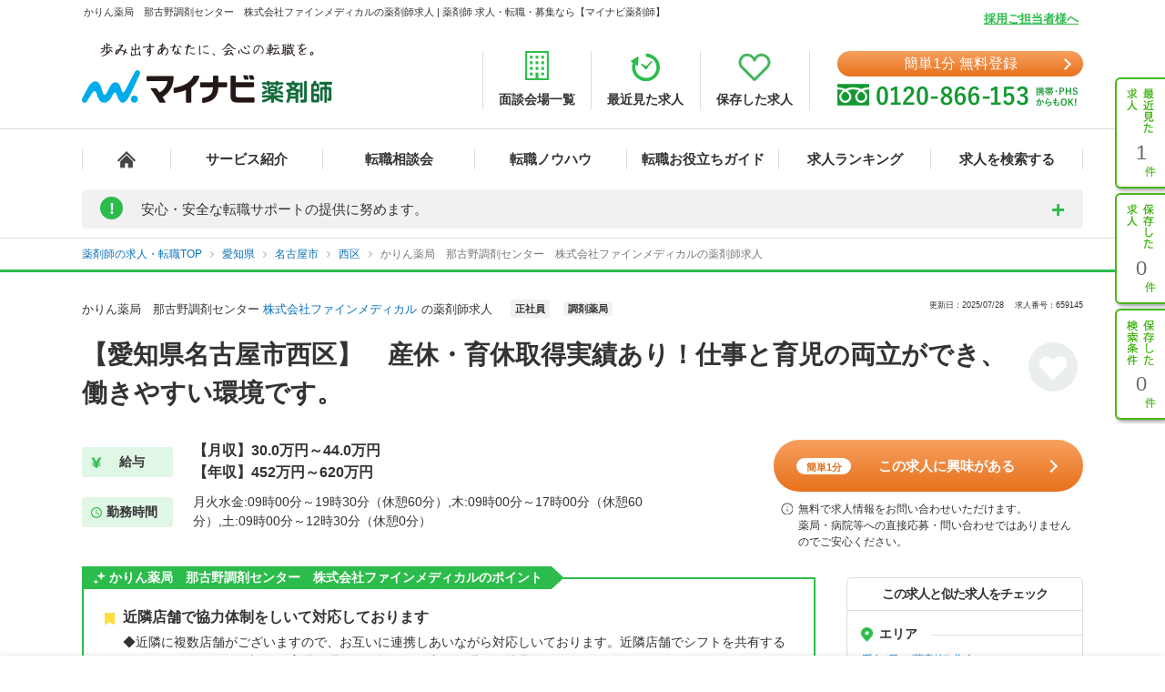

--- FILE ---
content_type: text/html; charset=UTF-8
request_url: https://pharma.mynavi.jp/d/659145/
body_size: 50639
content:
<!DOCTYPE html>
<html>
<head lang="ja">
<meta charset="utf-8">
<meta name="viewport" content="width=device-width">
<meta name="description" content="【愛知県名古屋市西区】　産休・育休取得実績あり！仕事と育児の両立ができ、働きやすい環境です。薬剤師の転職、求人はマイナビ薬剤師。今ならご登録でうれしい特典付き！高年収、土日休み等キャリアアドバイザーがご希望にあわせて募集求人をご紹介。人気・おすすめの求人を毎日更新！">
<meta name="keywords" content="薬剤師,転職,求人,募集,マイナビ,マイナビ薬剤師,求人No.659145">
<title>かりん薬局　那古野調剤センター　株式会社ファインメディカルの薬剤師求人 【愛知県名古屋市西区】　産休・育休取得実績あり！仕事と育児の両立ができ、働きやすい環境です。 | 薬剤師の転職・求人・募集なら【マイナビ薬剤師】</title>
<meta name="author" content="Mynavi Corporation"/>
<meta name="copyright" content="Copyright Mynavi Corporation"/>
<meta http-equiv="X-UA-Compatible" content="IE=Edge,chrome=1"/>
<link rel="SHORTCUT ICON" href="/common/img/favicon.ico">
<link rel="canonical" href="https://pharma.mynavi.jp/d/659145/">

<!--[if lt IE 9]>
<script src="//cdnjs.cloudflare.com/ajax/libs/html5shiv/3.7/html5shiv.js">
<script type="text/javascript" src="js/selectivizr-min.js"></script>
<script src="http://css3-mediaqueries-js.googlecode.com/svn/trunk/css3-mediaqueries.js"></script>
<![endif]-->

<link href="/common/css/base.css" rel="stylesheet" type="text/css" media="screen,tv,projection,print"/>
<link href="/common/css/structure2.css?1703050320" rel="stylesheet" type="text/css" media="screen,tv,projection,print"/>

<!-- // ↓entry form用css -->
<link href="" rel="stylesheet" type="text/css">
<!-- // ↑entry form用css -->

<link href="/common/css/swiper.min.css" rel="stylesheet" type="text/css" media="screen,tv,projection,print"/>
<link href="/src/d_pc/css/swiper_customize.css" rel="stylesheet" type="text/css" media="screen,tv,projection,print"/>
<link href="/src/d_pc/css/result03.org.css?1758782676" rel="stylesheet" type="text/css" media="screen,tv,projection,print"/>
<link href="/js/slick/slick.css" type="text/css" rel="stylesheet">
<link href="/js/slick/slick-theme.css" type="text/css" rel="stylesheet">

<script type="text/javascript" src="/common/js/jquery.min.js"></script>
<script type="text/javascript" src="/common/js/jquery.easing.1.3.js" defer></script>
<script type="text/javascript" src="/common/js/jQueryAutoHeight.js" defer></script>
<script type="text/javascript" src="/common/js/jquery.cookie.js" charset="utf-8" defer></script>
<script type="text/javascript" src="/js/jquery.matchHeight-min.js"></script>
<script type="text/javascript" src="/js/slick/slick.min.js"></script>
<script type="text/javascript" src="/common/js/rollover.js" defer></script>
<script type="text/javascript" src="/common/js/common2.js" defer></script>
<script type="text/javascript" src="/src/d_pc/js/result02.js?1664427864" defer></script>
<script type="text/javascript" src="/src/d_pc/js/detail_setting.js?1696229014" charset="utf-8" defer></script>
<script type="text/javascript" src="/common/js/pharmaLocalStorage.js?1703050342" charset="utf-8" defer></script>
<script type="text/javascript" src="/search/pc/js/search_common.org.js?1750739414" charset="utf-8" defer></script>
<script type="text/javascript" src="/common/js/swiper.jquery.min.js" defer></script>
<script type="text/javascript" src="/common/js_common/convertText.js?1753842000"></script>
<script type="text/javascript" src="/src/d_pc/js/swiper_customize.js"></script>
<script type="text/javascript" src="//r.snva.jp/javascripts/reco/2/sna.js?k=CEkSN7wfa5wsO"></script>
<script type="application/ld+json">
{
  "@context":"http://schema.org","@type":"JobPosting",
  "baseSalary": {
    "@type": "MonetaryAmount",
    "currency": "JPY",
    "value": {
      "@type": "QuantitativeValue",
        "minValue": "4520000",
      "maxValue": "6200000",
        "unitText": "YEAR"
    }
  },
  "employmentType":"FULL_TIME",
  "identifier":{
    "@type":"PropertyValue",
    "name":"かりん薬局　那古野調剤センター 株式会社ファインメディカル",
    "value":"659145"
  },
  "workHours": "月火水金:09時00分～19時30分（休憩60分）,木:09時00分～17時00分（休憩60分）,土:09時00分～12時30分（休憩0分）",
  "description":"━━━━━━━━━━━━━━━━━<br>▼ この求人の魅力<br>━━━━━━━━━━━━━━━━━<br>【愛知県名古屋市西区】　産休・育休取得実績あり！仕事と育児の両立ができ、働きやすい環境です。<br><br>━━━━━━━━━━━━━━━━━<br>▼ 給与<br>━━━━━━━━━━━━━━━━━<br>【月収】30.0万円～44.0万円
【年収】452万円～620万円
※年齢、経験、能力を考慮のうえ、規定により決定します。
■モデル年収：520万円／29歳経験者、620万円／39歳経験者
■賞与：年2回（6月、11月）
■昇給：年1回（4月）<br><br>━━━━━━━━━━━━━━━━━<br>▼ 勤務地<br>━━━━━━━━━━━━━━━━━<br>愛知県名古屋市西区那古野2丁目23番地15号<br><br>━━━━━━━━━━━━━━━━━<br>▼ アクセス<br>━━━━━━━━━━━━━━━━━<br>名古屋市営地下鉄東山線「名古屋駅」 徒歩10分／名古屋市営地下鉄桜通線「名古屋駅」 徒歩10分／ＪＲ東海道本線(熱海－米原)「名古屋駅」 徒歩10分／ＪＲ関西本線(名古屋－亀山)「名古屋駅」 徒歩10分／ＪＲ中央本線(名古屋－塩尻)「名古屋駅」 徒歩10分／名鉄名古屋本線「名鉄名古屋駅」 徒歩10分／名鉄犬山線「名鉄名古屋駅」 徒歩10分／近鉄名古屋線「近鉄名古屋駅」 徒歩10分／名古屋臨海高速鉄道あおなみ線「名古屋駅」 徒歩10分<br><br>━━━━━━━━━━━━━━━━━<br>▼ 職種<br>━━━━━━━━━━━━━━━━━<br>※お問い合わせください<br><br>━━━━━━━━━━━━━━━━━<br>▼ 雇用形態<br>━━━━━━━━━━━━━━━━━<br>正社員<br><br>━━━━━━━━━━━━━━━━━<br>▼ 求人内容<br>━━━━━━━━━━━━━━━━━<br>【仕事内容】
店舗にて、調剤業務・服薬指導・薬歴管理・在宅業務などを行っていただきます。

【詳細情報】
■所在地・・・愛知県名古屋市西区
■最寄駅・・・JR、名鉄名古屋線、近鉄名古屋線、名古屋市営地下鉄「名古屋」駅
■営業時間・・・月火水金／9：00～19：30、木／9：00～17：00、土／9：00～12：30
■処方科目・・・精神科、循環器内科、内科、整形外科　その他
■休日・・・日曜日、祝日<br><br>━━━━━━━━━━━━━━━━━<br>▼ 勤務時間<br>━━━━━━━━━━━━━━━━━<br>月火水金:09時00分～19時30分（休憩60分）,木:09時00分～17時00分（休憩60分）,土:09時00分～12時30分（休憩0分）
週40時間のシフト調整とする
勤務曜日備考：月火水木金土
<br><br>━━━━━━━━━━━━━━━━━<br>▼ 休日・休暇<br>━━━━━━━━━━━━━━━━━<br>週休2日制　祝日　年末年始休暇　夏季休暇　有給休暇　出産・育児休暇　介護休暇　その他休暇
有給休暇：入社から3ヶ月で2日、6ヶ月で8日付与<br><br>━━━━━━━━━━━━━━━━━<br>▼ 応募条件<br>━━━━━━━━━━━━━━━━━<br>■薬剤師免許をお持ちの方
※調剤未経験の方もご相談ください。<br><br>━━━━━━━━━━━━━━━━━<br>▼ 手当<br>━━━━━━━━━━━━━━━━━<br>通勤手当(全額支給)　住宅手当(上限50,000円（転居を伴う方に限る）)　資格手当(薬剤師手当60,000円)　その他手当(役職手当)<br><br>━━━━━━━━━━━━━━━━━<br>▼ 福利厚生<br>━━━━━━━━━━━━━━━━━<br>雇用保険、労災保険、健康保険、厚生年金保険、損害保険
育児休暇制度、介護休職制度、資金貸付制度<br><br>━━━━━━━━━━━━━━━━━<br>▼ 法人名称<br>━━━━━━━━━━━━━━━━━<br>株式会社ファインメディカル<br><br>━━━━━━━━━━━━━━━━━<br>▼ 法人概要<br>━━━━━━━━━━━━━━━━━<br>【事業内容】
■保険調剤薬局の経営、それに伴う在宅事業
■医師の開業支援
■高齢者を対象とした介護事業（海外）

【店舗展開】
■店舗数：23店舗
■展開エリア：愛知県、東京都<br><br>━━━━━━━━━━━━━━━━━<br>▼ この求人へのお問い合わせ方法<br>━━━━━━━━━━━━━━━━━<br>上部にある「応募: マイナビ薬剤師」から求人詳細へ移動し、【この求人に問い合わせる】ボタンからお問い合わせください。",
  "datePosted":"2025-07-28T21:04:14",
  "validThrough":"2045-07-28T00:00:00",
  "hiringOrganization":{
    "@type":"Organization",
    "name":"かりん薬局　那古野調剤センター 株式会社ファインメディカル",
    "logo":"https://pharma.mynavi.jp/common/img/worksearch_pharma.png"
  },
  "jobLocation": {
    "@type": "Place",
    "address": {
      "@type": "PostalAddress",
      "streetAddress":"那古野2丁目23番地15号",
      "addressLocality":"名古屋市西区",
      "addressRegion":"愛知県",
      "addressCountry":"JP"
    }
  },
  "title":"【薬剤師】調剤薬局 正社員",
  "industry":"調剤薬局",
  "occupationalCategory":"薬剤師"
}
</script>
<script type="text/javascript">
<!--
$(function() {
		save_cookie_recent('659145');

			var param = { job_ofr_no: 659145,
					job_pref: [{"t_job_ofr_rcrtmnt_smry_sk":475682,"0":475682,"pref_cd":"23","1":"23","pref_name":"\u611b\u77e5\u770c","2":"\u611b\u77e5\u770c","pref_name_en":"aichi","3":"aichi"}],
					job_city: [{"t_job_ofr_rcrtmnt_smry_sk":475682,"0":475682,"pref_cd":"23","1":"23","pref_name":"\u611b\u77e5\u770c","2":"\u611b\u77e5\u770c","pref_name_en":"aichi","3":"aichi","parent_city_cd":"23100","4":"23100","parent_city_name":"\u540d\u53e4\u5c4b\u5e02","5":"\u540d\u53e4\u5c4b\u5e02","city_cd":"23104","6":"23104","city_name":"\u540d\u53e4\u5c4b\u5e02\u897f\u533a","7":"\u540d\u53e4\u5c4b\u5e02\u897f\u533a","address":"\u90a3\u53e4\u91ce2\u4e01\u76ee23\u756a\u573015\u53f7","8":"\u90a3\u53e4\u91ce2\u4e01\u76ee23\u756a\u573015\u53f7","pref_city":"\u611b\u77e5\u770c\u540d\u53e4\u5c4b\u5e02\u897f\u533a","9":"\u611b\u77e5\u770c\u540d\u53e4\u5c4b\u5e02\u897f\u533a","pref_city_address":"\u611b\u77e5\u770c\u540d\u53e4\u5c4b\u5e02\u897f\u533a\u90a3\u53e4\u91ce2\u4e01\u76ee23\u756a\u573015\u53f7","10":"\u611b\u77e5\u770c\u540d\u53e4\u5c4b\u5e02\u897f\u533a\u90a3\u53e4\u91ce2\u4e01\u76ee23\u756a\u573015\u53f7"}] ,
					pharma_ck_ca: $.cookie('pharma_ck_ca')
				}
		$.ajax({
					url: '/src/api/getCAImagePath.php',
					data: { "param" : param },
					type: 'POST',
					dataType: 'json'
		})
		.done(function (data) {
					var ca_path = data['ca_path'];
					var html = '';
					html += '<img src="' + ca_path + '" alt="" loading="lazy">';
					$('.sec-career-advisor .content-advisor .box-img .img').append(html);
										save_cookie_ca('659145', ca_path);
		})

		$('input[type=hidden][name=recruitno]').val('659145');

	$koda_disp_flg = false;
	$koda_count = 0;
	$('#near_job_search_kodawari').next('ul').find('li').each( function() {
		$koda_count++;
	});
	if ( $koda_count > 0 ) {
		$('#near_job_search_kodawari').next('ul').show();
		$('#near_job_search_kodawari').show();
	}

	// フリガナ変換
	enableKatakanaOnInput('#seikana');
});

function removeNoimage($target) {
	$pct = $target.closest('div.item');
	$pct.remove();

	if ($('.image-wrap div.item').length == 0) {
		$('.image-wrap').remove();
	}
}

function resetSlideArea() {
	$liCount = 0;
	$('#slideshow li').each( function() {
		$liCount++;
	});

		if ( $liCount <= 0 ) {
		$('#slide').hide();
				$('div.inner dl.info').css('width', '100%');
		$('div.inner ul.featureList').css('width', '100%');
		$('#main div.inner p').css('width', '100%');
		return;
	}

		if ( $liCount <= 1 ) {
		$('#nextBtn').hide();
		$('div.class').hide();
		$('#slide').css('height', '190px');
	}

		$idx = 1;
	$('div.slideBtn li a').each( function() {
		$href = '#slide' + String($idx);
		$(this).attr('href', $href);
		$idx++;
	});

		slideShowInit();

}

//Carousel
$(document).ready(function () {
	settingHeight();

	$(".job-post-slider").on('click', '.slick-prev', function () {
		jobScroll($(this), -1);
	});
	$(".job-post-slider").on('click', '.slick-next', function () {
		jobScroll($(this), 1);
	});
});

function jobScroll(obj, dest) {
	var slider = obj.closest('.job-post-slider').find('.job-post-slider-inner')
	var offset = slider.scrollLeft();
	var colWidth = slider.find('.job-item').outerWidth(true);
	if (dest == 1) {
		offset = offset + colWidth;
	} else if (dest == -1) {
		offset = offset - colWidth;
	}
	slider.animate({scrollLeft: offset + 'px'}, 500);
}

function removeCheckpointImage($target) {
	$target.closest('.commentBlock').addClass('noImage');
	$pct = $target.closest('div.pct');
	$pct.remove();
}

function settingHeight() {
	$('#sameCorpList .job-post-slider-inner .job-item').matchHeight();
	$('#jobRecommendList .job-post-slider-inner .job-item').matchHeight();
	$('#jobRecentList .job-post-slider-inner .job-item').matchHeight();
	$('#jobRecentList .job-post-inner .job-item').matchHeight();
	$('#sameCityList .job-post-slider-inner .job-item').matchHeight();
	$('#sameLnList .job-post-slider-inner .job-item').matchHeight();
}


function mousedragscrollable(element) {
	let target; // 動かす対象
	$(element).each(function (i, e) {
		$(e).mousedown(function (event) {
			event.preventDefault();
			target = $(e); // 動かす対象
			$(e).data({
				"down": true,
				"move": false,
				"x": event.clientX,
				"y": event.clientY,
				"scrollleft": $(e).scrollLeft(),
				"scrolltop": $(e).scrollTop(),
			});
			return false
		});
		// move後のlink無効
		$(e).click(function (event) {
			if ($(e).data("move")) {
				return false
			}
		});
	});
	// list要素内/外でのevent
	$(document).mousemove(function (event) {
		if ($(target).data("down")) {
			event.preventDefault();
			let move_x = $(target).data("x") - event.clientX;
			let move_y = $(target).data("y") - event.clientY;
			if (move_x !== 0 || move_y !== 0) {
				$(target).data("move", true);
			} else { return; };
			$(target).scrollLeft($(target).data("scrollleft") + move_x);
			$(target).scrollTop($(target).data("scrolltop") + move_y);
			return false
		}
	}).mouseup(function (event) {
		$(target).data("down", false);
		return false;
	});
}
$(function() {
	mousedragscrollable(".dragscroll");
});

$(function() {
var detail_recieveData_recent = recieveLocalStorage("pharma_ls_recent");
var detail_recieveData_recent_json = JSON.stringify(detail_recieveData_recent);
	$.ajax({
      type: "POST",
      url: "/inc/detail_recent_data.php",
      data: { "recent" : detail_recieveData_recent_json },
      dataType : "json"
    }).done(function(data){
      $('.detail_recent_joblist').append(data);
	  settingHeight();
	  mousedragscrollable(".dragscroll");
    }).fail(function() {
      console.log('error');
    });
});
// -->
</script>
<!-- uniersal bodytop -->
<!-- Google Tag Manager -->
<script>(function(w,d,s,l,i){w[l]=w[l]||[];w[l].push({'gtm.start':
new Date().getTime(),event:'gtm.js'});var f=d.getElementsByTagName(s)[0],
j=d.createElement(s),dl=l!='dataLayer'?'&l='+l:'';j.async=true;j.src=
'https://www.googletagmanager.com/gtm.js?id='+i+dl;f.parentNode.insertBefore(j,f);
})(window,document,'script','dataLayer','GTM-SWL7N');</script>
<!-- End Google Tag Manager -->
</head>


<body id="result_top">
<!-- Google Tag Manager (noscript) -->
<noscript><iframe src="https://www.googletagmanager.com/ns.html?id=GTM-SWL7N" height="0" width="0" style="display:none;visibility:hidden"></iframe></noscript>
<!-- End Google Tag Manager (noscript) --><div id="wrapper">
<!-- ↓header -->
<div id="header">
    <div class="inner">
        <div id="headLead"><p id="siteLead">かりん薬局　那古野調剤センター　株式会社ファインメディカルの薬剤師求人 | 薬剤師 求人・転職・募集なら【マイナビ薬剤師】</p></div>
    	<link href="/common/css/header03.css" rel="stylesheet" type="text/css"/>

<!-- ▼新型コロナに関するお知らせaccordion START -->
<script>
	$(function(){
		$('.acd_btn').click(function(){
			if($(this).hasClass('open')) {
				$(this).removeClass('open');
				$('.acd_target').slideUp();
			} else {
				$(this).addClass('open');
				$('.acd_target').slideDown();
			}
		});

		date = new Date();
		today = date.getFullYear() + '年' + (date.getMonth() + 1) + '月';
		document.getElementById('today').innerHTML = today;
	});
</script>
<!-- ▲新型コロナに関するお知らせaccordion END -->

<p class="employer-link"><a href="/employer/">採用ご担当者様へ</a></p>
<div class="header-top">
	<div class="logo">
	  <a href="/" class="rollover"><img src="/common/img/ttl_site4.png" alt="マイナビ薬剤師"></a>
	</div>
	<ul class="header-menu">
		<li><a href="/about/place.html"><img src="/common/img/h_ico01.png" alt=""><span>面談会場一覧</span></a></li>
	  <li><a href="/recently/"><img src="/common/img/h_ico02.png" alt=""><span>最近見た求人</span></a></li>
	  <li><a href="/check/"><img src="/common/img/h_ico03.png" alt=""><span>保存した求人</span></a></li>
	</ul>
	<div class="header-tel">
		<div class="link-btn">
			<a href="/entry2/index.html" class="btn" onClick="_ud('send', 'event', { eventCategory: 'detail _headerCV', eventAction: 'click', eventLabel: 'cv_header' });" id="pcHeader_cvBtn">
				簡単1分 無料登録
			</a>
		</div>
	  <a href="/contact/"><img src="/common/img/tel_bnr.png" alt=""></a>
	</div>
</div>
<!-- /.hedder_top --></div>

<nav class="gnavi">
	<div class="inner clearfix">
	  <ul class="gnavi-in">
		<li class="nav01"><a href="/"></a></li>
		<li class="nav02"><a href="/about/">サービス紹介</a></li>
		<li class="nav03"><a href="/seminar/">転職相談会</a></li>
		<li class="nav04"><a href="/knowhow/">転職ノウハウ</a></li>
		<li class="nav06"><a href="/helpful/">転職お役立ちガイド</a></li>
		<li class="nav05"><a href="/ranking/">求人ランキング</a></li>
		<li class="nav07">
			<a href="/search/">求人を検索する</a>
			<div class="pulldown">
				<a href="/search/">条件から検索する</a>
				<a href="/map/" target="_blank" class="new">地図から検索する</a>
			</div>
		</li>
	  </ul>
	</div>
</nav>

<div id="sideNavi">
	<dl class="functionNav">
		<dt>サブメニュー</dt>
		<dd>
			<ul>
				<li class="nav01"><a href="/recently/" onClick="_ud('send', 'event', { eventCategory: 'detail_sidebar', eventAction: 'click', eventLabel: 'history' });"></a></li>
				<li class="nav02"><a href="/check/" onClick="_ud('send', 'event', { eventCategory: 'detail_sidebar', eventAction: 'click', eventLabel: 'fav_list' });"></a></li>
				<li class="nav03"><a href="/condition/" onClick="_ud('send', 'event', { eventCategory: 'detail_sidebar', eventAction: 'click', eventLabel: 'search_history' });"></a></li>
			</ul>
		</dd>
	</dl>
</div>

<!-- ▼新型コロナに関するお知らせ START -->
<div class="inner">
	<div class="announcement">
		<p class="announcement_ttl acd_btn">
			<span class="announcement_exclamation">!</span>
			<span class="announcement_ttlInner">安心・安全な転職サポートの提供に努めます。</span>
		</p>
		<p class="announcement_txt acd_target">みなさまの安全に配慮し、通常の来社面談に加え、電話/メール/Webツール等を利用した遠隔でのサポートを実施しております。<br>
引き続きマイナビ薬剤師を安心してご利用いただけますよう、キャリアアドバイザー一同努めてまいります。（<span class="today" id="today"></span>現在）<br>
→<a href="/special/active_recruitment.html" id="spHeader_active_recruitment" style="text-decoration:underline;color:#2cbc4b;font-weight:bold;">この時期の転職に不安を抱えていらっしゃる方へ</a></p>
	</div>
</div>
<!-- ▲新型コロナに関するお知らせ END-->
    <!-- /.inner --></div>
<!-- /#header --></div>
<!-- ↑header -->

<!-- ▼パンくずリスト start -->
<div class="breadcrumb">
	<div class="inner">
        <ul itemscope itemtype="http://schema.org/BreadcrumbList">
            <li itemprop="itemListElement" itemscope itemtype="http://schema.org/ListItem">
							<a itemprop="item" href="/"><span itemprop="name">薬剤師の求人・転職TOP</span></a>
                <meta itemprop="position" content="1"/>
            </li>
			<li itemprop="itemListElement" itemscope itemtype="http://schema.org/ListItem">
				<a itemprop="item" href="/r/pr_aichi/">
					<span itemprop="name">愛知県</span>
				</a>
				<meta itemprop="position" content="2"/>
			</li>
			<li itemprop="itemListElement" itemscope itemtype="http://schema.org/ListItem">
				<a itemprop="item" href="/r/pr_aichi/ci_23100/">
					<span itemprop="name">名古屋市</span>
				</a>
				<meta itemprop="position" content="3"/>
			</li>
			<li itemprop="itemListElement" itemscope itemtype="http://schema.org/ListItem">
				<a itemprop="item" href="/r/pr_aichi/ci_23104/">
					<span itemprop="name">西区</span>
				</a>
				<meta itemprop="position" content="4"/>
			</li>
			<li class="crt" itemprop="itemListElement" itemscope itemtype="http://schema.org/ListItem">
				<a itemprop="item" href="/d/659145/">
					<span itemprop="name">かりん薬局　那古野調剤センター　株式会社ファインメディカルの薬剤師求人</span>
				</a>
				<meta itemprop="position" content="5"/>
			</li>
        </ul>
	</div>
</div>
<!-- ▲パンくずリスト end -->

<div id="result_navi" class=""></div>
<!-- ▼.page-search_detail -->
<main id="index" class="page-search_detail">
	<div class="container">
			<!-- ▼追従ナビ -->
		<div class="navScroll">
			<div class="inner">
													<!-- お気に入りカウントがプラスの値の場合のみ表示 -->
					<div class="keep-count"><i class="fa fa-heart-o" aria-hidden="true"></i><span>1人がお気に入りしています</span></div>
								<div class="add-btn"><a href="#entryform" class="scroll btn btn_type01" onclick="_ud('send', 'event', { eventCategory: 'detail', eventAction: 'click', eventLabel: 'cv1' });"><span class="wh-bnr">簡単1分</span>この求人に興味がある</a></div>
				<span class="nav__info-txt">無料で求人情報をお問い合わせいただけます。<br>薬局・病院等への直接応募・問い合わせではありませんのでご安心ください。</span>
				<p class="nav__btn btn_type05 send_btn mobile"><i class="fa fa-mobile-phone"></i>スマホに送る</p>
				<a class="nav__btn detailsave_btn btn_type05 hearts" hrel="#" onclick="controll_cookie_keep('659145', $(this)); _ud('send', 'event', { eventCategory: 'list', eventAction: 'click', eventLabel: 'fav' }); return false;" name="keep-btn-659145"><i class="fa fa-heart" aria-hidden="true"></i><span id="navi_fa">保存する</span></a>
			</div>
		</div>
	
		<div class="bg-dark"></div>
		<div class="popup">
			<span class="btn-close">閉じる</span>
			<div class="popup-inner">
				<p class="popup-ttl">QRコードからスマートフォン用のサイトにアクセスする</p>
				<ol class="popup-list">
					<li>お手持ちのスマートフォンで、QRコードを読み取ります。</li>
					<li>表示されたURLをクリックし、サイトへアクセスします。</li>
				</ol>
				<p class="popup-qr"><img src="/qr/php/qr_img.php?d=https%3A%2F%2Fpharma.mynavi.jp%2Fd%2F659145%2F&t=J&s=4" loading="lazy"></p>
			</div>
		</div>
		<!-- ▲追従ナビ -->

		<!-- ▽案件 start -->
		
		<!-- ▼.content_inner.clearfix コンテンツ -->
		<div class="content_inner clearfix">
			<!-- ▼見出しエリア -->
			<section class="mainInfo">
				<div class="companyHead">
					<h1>
														かりん薬局　那古野調剤センター								<a href="/r/cno_212793/">株式会社ファインメディカル</a>の薬剤師求人												</h1>
					<p class="search_tag_area">
						<a href="/r/efd_010001/"><span class="employ_status cd_010001">正社員</span></a><a href="/r/wdc_2000/"><span class="business">調剤薬局</span></a>											</p>
					<div class="updateTxt">
													<span>更新日：2025/07/28　</span>
													<span>求人番号：659145</span>
					</div>
				</div>
				<h2 class="mainText">【愛知県名古屋市西区】　産休・育休取得実績あり！仕事と育児の両立ができ、働きやすい環境です。</h2>
				<p class="favoriteBtn">
					<!-- ▼保存するボタン -->
					<a hrel="#" class="detailsave_btn btn_type02 heartsB" onclick="controll_cookie_keep('659145', $(this)); _ud('send', 'event', { eventCategory: 'list', eventAction: 'click', eventLabel: 'fav' }); return false;" name="keep-btn-659145"><i class="fa fa-heart" aria-hidden="true"></i></a>
					<!-- ▲保存するボタン -->
				</p>
								<div class="workInfo">
					<dl class="salaryInfo">
						<dt>給与</dt>
						<dd>【月収】30.0万円～44.0万円<br/>
【年収】452万円～620万円<br/>
</dd>
					</dl>
					<dl class="worktimeInfo">
						<dt>勤務時間</dt>
						<dd>月火水金:09時00分～19時30分（休憩60分）,木:09時00分～17時00分（休憩60分）,土:09時00分～12時30分（休憩0分）</dd>
					</dl>
				</div>
							<div class="inqueryArea">
					<div class="add-btn"><a href="#entryform" class="scroll btn btn_type01" onclick="_ud('send', 'event', { eventCategory: 'detail', eventAction: 'click', eventLabel: 'cv1' });"><span class="wh-bnr">簡単1分</span>この求人に興味がある</a></div>
					<p class="info-txt">無料で求人情報をお問い合わせいただけます。<br>薬局・病院等への直接応募・問い合わせではありませんのでご安心ください。</p>
				</div>
						</section>
			<!-- ▲見出しエリア -->
			<!-- ▼メインコンテンツ -->
			<div id="main">
				<!-- ▼ポイントエリア -->
								<!-- ▼ 〇〇のポイント／キャリアアドバイザーのレポート start -->
				<section class="advantageArea">
					<!-- ▼チェックポイント -->
										<div class="pointArea sec-checkpoint">
						<h2 class="pointTit">かりん薬局　那古野調剤センター　株式会社ファインメディカルのポイント</h2>
												<div class="pointWrap">
							<h3 class="pointH3">近隣店舗で協力体制をしいて対応しております</h3>
							<p class="pointTxt">◆近隣に複数店舗がございますので、お互いに連携しあいながら対応しいております。近隣店舗でシフトを共有することにより、お休みの調整や育児休暇から復帰される方も無理なく就業できております。</p>
						</div>
												<div class="pointWrap">
							<h3 class="pointH3">名古屋市内に新規出店を続ける成長企業</h3>
							<p class="pointTxt">◆名古屋市内を中心に新規出店を続ける成長企業です。研修も充実した企業なので、薬剤師としてのスキルアップ、また社会人としての成長を目指す方、大歓迎です。</p>
						</div>
											</div>
										<!-- ▲チェックポイント -->
					<!-- ▼キャリアアドバイザーのレポート -->
										<div class="pointArea sec-career-advisor">
						<h2 class="pointTit">キャリアアドバイザーのレポート</h2>
						<h3 class="advisorRead">医師やCOメディカルとの連携を大切にし、日本一のモデル薬局を目指しています。</h3>
						<div class="pointinner">
							<div class="content-advisor">
								<div class="box-img">
									<div class="img left">
										<!-- CA画像出力エリア -->
									</div>
								</div>
								<p class="pointText">
									「ドクターやCOメディカルと、患者さまの情報が共有できる関係が大切」との考えから、パートナーとしてのドクターとの連携を大切にしています。また、在宅部門や一般用医薬品部門など“日本一のモデル薬局”を目指すために必要な部門を立ち上げ、それぞれの目標に向けて研鎮しています。									</br>キャリアアドバイザー　薬剤師担当
								</p>
							</div>
						</div>
					</div>
										<!-- ▲キャリアアドバイザーのレポート -->
                    

                    <div class="realinfoArea">
                                            <!-- 募集中：リアル情報バナー -->
                        <a href="/entry2/index.html?recruitno=10191569&Linkid=d_hikoukai">
                            <img width="910" height="250" class="realinfobnr" src="/img/index/real_bnr_pc.png" alt="薬剤師専門のキャリアアドバイザーがあなただけの非公開求人をご紹介！">
                        </a>
										</div>
				</section>
								<!-- ▲ 〇〇のポイント／キャリアアドバイザーのレポート end -->

				<!-- ▼求人詳細エリア -->
								<section class="informationArea">
					<h2 class="titleArea large_title">求人情報</h2>
					<div class="detailArea">
					<div class="detailBlock endBox">
						<div class="border">
						<p class="itemName iconA">求人内容</p>
						</div>
						<div class="detailBox">
							<ul class="tags">
								<li class="featureTxt"><a href='/r/fd_0301/'>積極採用中</a></li>
							</ul>
							<p>【仕事内容】<br/>
店舗にて、調剤業務・服薬指導・薬歴管理・在宅業務などを行っていただきます。<br/>
<br/>
【詳細情報】<br/>
■所在地・・・愛知県名古屋市西区<br/>
■最寄駅・・・JR、名鉄名古屋線、近鉄名古屋線、名古屋市営地下鉄「名古屋」駅<br/>
■営業時間・・・月火水金／9：00～19：30、木／9：00～17：00、土／9：00～12：30<br/>
■処方科目・・・精神科、循環器内科、内科、整形外科　その他<br/>
■休日・・・日曜日、祝日</p>
							<div class="result"></div>
						</div>
					</div>
					<div class="detailBlock">
						<div class="border">
							<p class="itemName iconB">給与</p>
						</div>
						<div class="detailBox">
							<ul class="tags">
								<li class="featureTxt"><a href='/r/ai_0600/'>年収600万円以上可</a></li>
							</ul>
							<p class="poinTxt">【月収】30.0万円～44.0万円<br/>
【年収】452万円～620万円<br/>
</p>
							<p>※年齢、経験、能力を考慮のうえ、規定により決定します。<br/>
■モデル年収：520万円／29歳経験者、620万円／39歳経験者<br/>
■賞与：年2回（6月、11月）<br/>
■昇給：年1回（4月）</p>
						</div>
					</div>
					<div class="detailBlock">
						<p class="itemName iconC">手当</p>
						<div class="detailBox">
							<ul class="tags">
								<li class="featureTxt"><a href='/r/fd_0252/'>住宅補助（手当）あり</a></li>
							</ul>
							<p>通勤手当(全額支給)　住宅手当(上限50,000円（転居を伴う方に限る）)　資格手当(薬剤師手当60,000円)　その他手当(役職手当)</p>
						</div>
					</div>
					<div class="detailBlock ">
						<p class="itemName iconC">福利厚生</p>
						<div class="detailBox">
							<ul class="tags">
								<li class="featureTxt"><a href='/r/fd_0110/'>産休・育休取得実績有り</a></li>
							</ul>
							<p>雇用保険、労災保険、健康保険、厚生年金保険、損害保険<br/>
育児休暇制度、介護休職制度、資金貸付制度</p>
						</div>
					</div>
										<div class="detailBlock endBox">
						<p class="itemName iconC">手当・福利厚生備考</p>
						<div class="detailBox">
							<p>■薬剤師賠償責任保険<br/>
■退職金：勤続2年以上<br/>
■会員制リゾートホテル「エクシブ」の利用<br/>
■研修制度：全体研修（年2回）、薬剤師学術大会、海外研修など</p>
						</div>
					</div>
										<div class="detailBlock">
						<div class="border">
						<p class="itemName iconD">勤務地</p>
						</div>
						<div class="detailBox halfBox">
							<ul class="tags">
								<li class="featureTxt"><a href='/r/fd_0235/'>原則、引越しを伴う転勤なし</a></li>
							</ul>
															<p>愛知県名古屋市西区那古野2丁目23番地15号</p>
																	<p class="rightTxt">
										<a href="/map.php?map_address=%E6%84%9B%E7%9F%A5%E7%9C%8C%E5%90%8D%E5%8F%A4%E5%B1%8B%E5%B8%82%E8%A5%BF%E5%8C%BA%E9%82%A3%E5%8F%A4%E9%87%8E2%E4%B8%81%E7%9B%AE23%E7%95%AA%E5%9C%B015%E5%8F%B7" target="_blank" class="maplink">地図を見る</a>
									</p>
																					</div>
						<div class="consultation">
						<p>同じエリアで似た条件の求人や、同じ路線の求人なども喜んでご紹介いたします。お悩みやご希望があれば、ぜひご相談ください。</p>
						<p class="rightTxt"><a href="/entry2/index.html?recruitno=659145">無料で相談する</a></p>
						</div>
					</div>
					<div class="detailBlock endBox">
						<p class="itemName iconC">アクセス</p>
						<div class="detailBox">
							<ul class="tags">
								<li class="featureTxt"><a href='/r/fd_0299/'>車通勤可</a></li>
<li class="featureTxt"><a href='/r/fd_0298/'>駅チカ</a></li>
							</ul>
							<p>名古屋市営地下鉄東山線「名古屋駅」 徒歩10分／名古屋市営地下鉄桜通線「名古屋駅」 徒歩10分／ＪＲ東海道本線(熱海－米原)「名古屋駅」 徒歩10分／ＪＲ関西本線(名古屋－亀山)「名古屋駅」 徒歩10分／ＪＲ中央本線(名古屋－塩尻)「名古屋駅」 徒歩10分／名鉄名古屋本線「名鉄名古屋駅」 徒歩10分／名鉄犬山線「名鉄名古屋駅」 徒歩10分／近鉄名古屋線「近鉄名古屋駅」 徒歩10分／名古屋臨海高速鉄道あおなみ線「名古屋駅」 徒歩10分</p>
						</div>
					</div>
					<div class="detailBlock">
						<div class="border">
							<p class="itemName iconE">勤務時間</p>
						</div>
						<div class="detailBox">
							<ul class="tags">
															</ul>
							<p>月火水金:09時00分～19時30分（休憩60分）,木:09時00分～17時00分（休憩60分）,土:09時00分～12時30分（休憩0分）<br/>
週40時間のシフト調整とする<br/>
勤務曜日備考：月火水木金土<br/>
</p>
						</div>
					</div>
					<div class="detailBlock endBox">
						<p class="itemName iconC">休日・休暇</p>
						<div class="detailBox">
							<ul class="tags">
															</ul>
							<p>週休2日制　祝日　年末年始休暇　夏季休暇　有給休暇　出産・育児休暇　介護休暇　その他休暇<br/>
有給休暇：入社から3ヶ月で2日、6ヶ月で8日付与</p>
						</div>
					</div>
										<div class="detailBlock">
						<div class="border">
							<p class="itemName iconF">募集職種</p>
						</div>
						<div class="detailBox">
							<ul class="tags">
															</ul>
							<p>薬剤師</p>
						</div>
					</div>
										<div class="detailBlock">
						<p class="itemName iconC">雇用形態</p>
						<div class="detailBox">
						<p>正社員</p>
						</div>
					</div>
					<div class="detailBlock">
						<p class="itemName iconC">応募条件</p>
						<div class="detailBox">
							<ul class="tags">
								<li class="featureTxt"><a href='/r/fd_0243/'>未経験者も応募可能</a></li>
<li class="featureTxt"><a href='/r/fd_0244/'>新卒も応募可能</a></li>
							</ul>
							<p>■薬剤師免許をお持ちの方<br/>
※調剤未経験の方もご相談ください。</p>
						</div>
					</div>
					</div><!-- /.detailArea -->
				</section>
				<!-- ▲求人詳細エリア -->

				<!-- ▼localStorage保存用 -->
								<div id="659145" style="display: none;">
					<p class="intrnl_data_updated_at">2025/07/28</p>					<p class="corp_shop_name">株式会社ファインメディカル　かりん薬局　那古野調剤センターの薬剤師求人</p>					<p class="catch_phrase">【愛知県名古屋市西区】　産休・育休取得実績あり！仕事と育児の両立ができ、働きやすい環境です。</p>					<p class="catch_copy">医師やCOメディカルとの連携を大切にし、日本一のモデル薬局を目指しています。</p>					<p class="cmnt_from_cnsltnt">「ドクターやCOメディカルと、患者さまの情報が共有できる関係が大切」との考えから、パートナーとしてのドクターとの連携を大切にしています。また、在宅部門や一般用医薬品部門など“日本一のモデル薬局”を目指…</p>					<p class="wkplc">愛知県 名古屋市西区</p>					<p class="access">名古屋市営地下鉄東山線 名古屋駅／名古屋市営地下鉄桜通線 名古屋駅…ほか</p>					<p class="annual">【年収】452万円～620万円</p>					<p class="monthly">【月収】30.0万円～44.0万円</p>					<p class="hourly">※年齢、経験、能力を考慮のうえ、規定により決定</p>					<p class="focus_corp_intrvw_url"></p>					<p class="ico_employ_status"><span class="employ_status cd_010001">正社員</span></p>					<p class="ico_business"><span class="business">調剤薬局</span></p>					<p class="other_status"></p>					<ul class="ico_feature_div"><li class="feature_div type">年収600万円以上可</li><li class="feature_div type4">新卒も応募可能</li><li class="feature_div type5">未経験者も応募可能</li><li class="feature_div type6">原則、引越しを伴う転勤なし</li><li class="feature_div type9">住宅補助（手当）あり</li><li class="feature_div type10">産休・育休取得実績有り</li><li class="feature_div type14">駅チカ</li><li class="feature_div type15">車通勤可</li><li class="feature_div type">店舗数10～29</li><li class="feature_div type17">積極採用中</li></ul>				</div>
				<!-- ▲localStorage保存用 -->

				<!-- ▼フォト＆コメントエリア -->
								<div class="commentArea">
					<div class="commentBlock noImage">
					<h2 class="mainRead">薬剤師として、社会人として成長したい方歓迎！</h2>
										<h3 class="headline">名古屋市内に新規出店を続ける成長企業</h3>
					<p>名古屋市内に新規出店を続ける成長企業にて、薬剤師を積極募集中です。研修・教育にも力を入れており、しっかりと学べる環境があります。</p>
					</div>
				</div>
								<!-- ▲フォト＆コメントエリア -->

				<!-- ▼求人画像エリア -->
								<!-- ▲求人画像エリア -->

				<!-- ▼法人詳細エリア -->
								<section class="informationArea">
					<h2 class="titleArea large_title">法人情報</h2>
					<div class="detailArea">
						<div class="detailBlock">
							<div class="border">
								<p class="itemName iconG">
									<span itemprop="name">株式会社ファインメディカル</span>
								</p>
							</div>
							<div class="detailBox">
								<ul class="tags">
									<li class="featureTxt"><a href='/r/fd_0116/'>店舗数10～29</a></li>
								</ul>
								<p><span itemprop="description">【事業内容】<br/>
■保険調剤薬局の経営、それに伴う在宅事業<br/>
■医師の開業支援<br/>
■高齢者を対象とした介護事業（海外）<br/>
<br/>
【店舗展開】<br/>
■店舗数：23店舗<br/>
■展開エリア：愛知県、東京都</span></p>
							</div>
						</div>
												<div class="detailBlock">
							<p class="itemName iconC">設立</p>
							<div class="detailBox">
								<span itemprop="foundingDate" content="2002-07">
								2002年07月								</span>
							</div>
						</div>
																								<div class="detailBlock">
							<p class="itemName iconC">所在地</p>
							<div class="detailBox">
								<p>
									<span itemprop="address" itemscope itemtype="http://schema.org/PostalAddress">
										<span itemprop="addressLocality">名古屋市東区</span><span itemprop="streetAddress">東大曽根町29-11　共栄ビル4階</span>
									</span>
								</p>
							</div>
						</div>
																				<p class="rightTxt"><a href="/r/cno_212793/" class="textlink">この法人の他の薬剤師求人を見る</a></p>
											</div>
				</section>
				<!-- ▲法人詳細エリア -->

							<!-- ▼エントリーフォーム -->
				<div id='entryform' class="inqueryWrap">
					<img src="/src/d_pc/image/ribbon_ico_ye2.png" class="flagicon" loading="lazy">
					<div class="inqueryHead">
						<p class="inqueryTxt">この求人に興味がある方はこちら</p>
						<div class="iinfo" style="display: inline-block; text-align: left;">無料で求人情報をお問い合わせいただけます。<br>薬局・病院等への直接応募・問い合わせではありませんのでご安心ください。</div>
					</div>
					<section class="form-box-vh">
						<div id="entryArea" class="entryArea">
							<p class="form-taitle">1分で登録完了</p>
							<div id="contact">
<link rel="stylesheet" type="text/css" href="/entry/css/cover.css?1696228400">
<link rel="stylesheet" type="text/css" href="/css/top_entryform_area.css?1750089064" media="screen,tv,projection,print"/>
<link rel="stylesheet" type="text/css" href="/entry/css/jquery.bxslider.min.css" media="screen,tv,projection,print"/>
<script type="text/javascript" src="/common/js/jquery.autoKana.js"></script>
<script type="text/javascript" src="/common/js/jquery.balloon.min.js"></script>
<script type="text/javascript" src="/common/js/jquery.bxslider.min.js"></script>

<script type="text/javascript">
<!--
$slider = null;
$nextBtnFlg = true;

$(function() {
	setTimeout(function() {
		$.ajax({
			url: '/src/api/getToken.php',
			type: 'POST',
			dataType: 'json'
		})
		.done(function (data) {
					var html = '';
					html += '<input type ="hidden" name="token" value="' + data['token'] + '" />';
					$('#tefa_form .form-inner').append(html);
		})
	}, 500);
	
	// 画面遷移時用カバー
	var cover_html = '';
	cover_html += '<div id="entry_screen_cover">';
	cover_html += '  <div class="loader"></div>';
	cover_html += '  <div class="cover_text">';
	cover_html += '    <p>送信中です…</p>';
	cover_html += '    <p>登録情報を送信しています。</p>';
	cover_html += '    <p>しばらくお待ちください。</p>';
	cover_html += '  </div>';
	cover_html += '</div>';

	$("body").append(cover_html);
		$slider = $('.bxslider').bxSlider({
		infiniteLoop: false,			adaptiveHeight: true,			pager: false,					controls: false,				touchEnabled:false,				onSliderLoad:function(currentIndex){
					},
		onSlideBefore:function($slideElement, oldIndex, newIndex){
						$nextBtnFlg = false;
								},
		onSlideAfter:function($slideElement, oldIndex, newIndex){
									changeControls();
					},
	});

		$('#tefa_btn_back').click( function() {
		if ($nextBtnFlg) {
			if(!(isPartTime()) && $slider.getCurrentSlide() === 3) {
				$slider.goToSlide(1);
			} else {
				$slider.goToPrevSlide();
			}
		}
	});

		$('#tefa_btn_next').click( function() {
				
		$currentStep = $slider.getCurrentSlide() + 1;
		
		
				if ( !inputCheck() ) {
			return false;
		}

		if ($nextBtnFlg) {
			if(!(isPartTime()) && $slider.getCurrentSlide() === 1) {
				$slider.goToSlide(3);
			} else {
				$slider.goToNextSlide();
			}
		}
		return false;
	});

		$('#tefa_btn_entry').click( function() {

		// ボタン連打対策
		if (!$nextBtnFlg) {
			return false;
		} else {
			$nextBtnFlg = false;
		}

				$currentStep = $slider.getCurrentSlide() + 1;
		
		
				if ( !inputCheck() ) {
			$nextBtnFlg = true;
			return false;
		}
				$("#tefa_btn_entry").prop("disabled", true);
		$nextBtnFlg = true;

		$('#entry_screen_cover').show();

		if(typeof _uic != 'undefined' && typeof _uic.setSubmit != 'undefined'){_uic.setSubmit(null);}

		var ua = window.navigator.userAgent.toLowerCase();
		if( ua.indexOf("mac os x") != -1 ) {
			//MacOS はグレーカバー表示のため、submit遅延させる
			setTimeout(function(){
				$('#tefa_form').submit();
			},100);
		} else {
			$('#tefa_form').submit();
		}
	});

		$.fn.autoKana('div.div_step input[name=sei]', 'div.div_step input[name=seikana]', {katakana : true});

		changeControls();

		$(document).keydown(function(event){
		var keyCode = event.keyCode;
		if (keyCode == 9) {

						$obj = $(':focus');
			if ( !$obj[0] || $obj.attr('name') == 'hope_season' || $obj.attr('name') == 'birthday_nen' || $obj.attr('name') == 'tel1' || $obj.attr('name') == 'cmt') {
								return false;
			}
		}
	});

		$('div.div_step').css('display', 'inline');
	$('div#step3').css('display'   , 'none');
	$('.tefa_footer').css('display', 'block');

		$('input[name^=qualification]').click( function() {
		changeQualification();
	});

		$('input[name^=employment]').click( function() {
		changePartTimeQuestion();
	});

		
		const isRoot = location.pathname === '/';
	const is_mobile = "0";
	
	const kiyakuLink = '<li><a href="/medical_result/kiyaku.html" target="_blank">利用規約</a></li>';
	const privacyLink = '<li><a href="/privacy/" target="_blank">個人情報の取り扱い</a></li>';
	const offerLink = '<li><a href="https://mynavi-agent.jp/m/offer/" target="_blank">オファーサービスとは</a></li>';
	const offerKiyakuLink = '<li><a href="https://mynavi-agent.jp/privacy/m/kiyaku_offer.html" target="_blank">オファーサービス利用規約</a></li>';
	
	let contractLiksHtml = '';
	
			if(isRoot && is_mobile == 0){
		contractLiksHtml = `
					<ul class="contract-link" style="text-align:left;padding-top:0px;padding-bottom: 0px;width:460px;">
						${kiyakuLink}
						${privacyLink}
						${offerLink}
					</ul>
					<ul class="contract-link" style="text-align:left;padding-top:5px;padding-bottom:5px;">
						${offerKiyakuLink}
					</ul>
				`;
	}
		if(!isRoot && is_mobile == 0){
		contractLiksHtml = `
					<ul class="contract-link" style="text-align:left;padding-top:0px;padding-bottom: 0px;width:600px;">
						${kiyakuLink}
						${privacyLink}
						${offerLink}
						${offerKiyakuLink}
					</ul>
				`;
	}
	
		if(!isRoot && is_mobile == 1){
		$('#step6 .form-intro').css('margin-bottom', '13px'); //余白調整
		contractLiksHtml = `
					<ul class="contract-link" style="text-align:left;padding-top:0px;padding-bottom: 0px;width:460px;">
						${kiyakuLink}
						${privacyLink}
					</ul>
					<ul class="contract-link" style="text-align:left;padding-top:5px;padding-bottom:5px;">
						${offerLink}
						${offerKiyakuLink}
					</ul>
				`;
	}
	$('#contract-links').html(contractLiksHtml);
});

function changeQualification() {
	// 「登録販売者」単一選択の場合、実務経験歴を表示する
	if($('input[name=qualification3]').is(':checked') &&
	$('input[name^=qualification]:checked').length == 1){
		$("#graduation_year_phc_div").attr('hidden', 'true');
		$("#work_experience_div").removeAttr('hidden', 'true');
		$('select[name=work_experience]').removeAttr('disabled');
		$("#hope_season_contents").removeClass("stretch");
		// 「希望の働き方」の「正社員」「契約社員」以外を非表示とする
		$(".isRegisteredSeller").each(function(){
			$(this).css("display", "none");
			$(this).find("input[type=checkbox]").prop("checked", false);
		});
		
		// step2 「パート専用設問項目」を非表示にする。
		changePartTimeQuestion();
		
		// step2「経験社数」を表示する
		$("#company_experience_div").removeAttr('hidden', 'true');
		$('select[name=company_experience]').removeAttr('disabled');
	}
	// 「薬剤師取得見込」選択の場合、取得予定年を表示する
	else if($('input[name=qualification2]').is(':checked')) {
		$("#graduation_year_phc_div").removeAttr('hidden', 'true');
		$("#work_experience_div").attr('hidden', 'true');
		$('select[name=graduation_year_phc]').removeAttr('disabled');
		$("#hope_season_contents").removeClass("stretch");
		$(".isRegisteredSeller").each(function(){
			$(this).css("display", "inline-block");
		});
		$("#company_experience_div").attr('hidden', 'true');
		$('select[name=company_experience]').attr('disabled', 'true').val("").removeClass('error-bgcolor');
	}
	else{
		$("#hope_season_contents").addClass("stretch");
		$('select[name=graduation_year_phc]').attr('disabled','true').val('0').removeClass('error-bgcolor');
		$('select[name=work_experience]').attr('disabled','true').val('0').removeClass('error-bgcolor');
		$('.isRegisteredSeller').each(function(){
			$(this).css('display', 'inline-block');
		});
		$("#company_experience_div").attr('hidden', 'true');
		$('select[name=company_experience]').attr('disabled', 'true').val("").removeClass('error-bgcolor');
	}
}

function changePartTimeQuestion() {

	if(isPartTime()){
		$("#work_desired_week_dl").removeAttr('hidden', 'true');
		$('div#step3').css('display'   , 'inline');
	} else {
		$("#work_desired_week_dl").attr('hidden', 'true');
		$('[name^=work_desired_week]').prop('checked',false);
		$('[name^=employment_time]').prop('checked',false);
		$('[name=work_week_time]').prop('selectedIndex', 0);
		$('[name=dispensing_exp]').prop('selectedIndex', 0);
		$('div#step3').css('display'   , 'none');
	}
}

function isPartTime() {
	return ( $('[name=employment0]').is(':not(:checked)') && ($('[name=employment2]').is(':checked') || $('[name=employment3]').is(':checked')) );
}

function changeControls() {

	$nextBtnFlg = false;

	if ( $slider == null ) {
		return false;
	}

	$currentSlide = $slider.getCurrentSlide();
	$currentStep = $currentSlide + 1;
	$slideCount = $slider.getSlideCount();

		var exsitsCurrentStep = false;
	
	$('.tefa-step').find('dd').each( function() {
				if ( !exsitsCurrentStep ) {
			$(this).addClass('activeStep');
		} else {
			$(this).removeClass('activeStep');
		}
		if ($(this).attr('step') == $currentStep) {
			exsitsCurrentStep = true;
		}
				if((isPartTime()) && $(this).attr('step') == $currentStep - 1 && $currentStep > 2) {
			exsitsCurrentStep = true;
		}
		if(!(isPartTime()) && $(this).attr('step') == $currentStep - 1 && $currentStep > 3) {
			exsitsCurrentStep = true;
		}
	});

		if ( $currentSlide == 0 ) {
				// 戻る
		$('#tefa_btn_back').hide();
		$('#tefa_btn_back').addClass('hide');
		$('#tefa_btn_back').removeClass('show');
		// 次へ
		$('#tefa_btn_next').show();
		$('#tefa_btn_next').removeClass('short');
		$('#tefa_btn_next').removeClass('hide');
		$('#tefa_btn_next').addClass('show');
		// 登録
		$('#tefa_btn_entry').hide();
		$('#tefa_btn_entry').addClass('hide');
		$('#tefa_btn_entry').removeClass('show');
	} else if ( $currentStep == $slideCount ) {
				// 戻る
		$('#tefa_btn_back').show();
		$('#tefa_btn_back').removeClass('hide');
		$('#tefa_btn_back').addClass('show');
		// 次へ
		$('#tefa_btn_next').hide();
		$('#tefa_btn_next').addClass('hide');
		$('#tefa_btn_next').removeClass('show');
		// 登録
		$('#tefa_btn_entry').show();
		$('#tefa_btn_entry').removeClass('hide');
		$('#tefa_btn_entry').addClass('show');
	} else {
		// 戻る
		$('#tefa_btn_back').show();
		$('#tefa_btn_back').removeClass('hide');
		$('#tefa_btn_back').addClass('show');
		// 次へ
		$('#tefa_btn_next').show();
		$('#tefa_btn_next').addClass('short');
		$('#tefa_btn_next').removeClass('hide');
		$('#tefa_btn_next').addClass('show');
		// 登録
		$('#tefa_btn_entry').hide();
		$('#tefa_btn_entry').addClass('hide');
		$('#tefa_btn_entry').removeClass('show');
	}

	$nextBtnFlg = true;
}

function popupEntryFormOpen() {

		$( this ).blur() ;
	if ( $( "#modal-overlay" )[0] ){
		return false;
	}

		$( "body" ).append( '<div id="modal-overlay"></div>' ) ;
	$( "#modal-overlay" ).fadeIn("fast") ;

		centeringModalSyncer() ;

	$( "#modal-content" ).fadeIn("fast") ;

		$( "#modal-overlay,#popup_close" ).unbind().click( function(){
		$( "#modal-content,#modal-overlay" ).fadeOut( "fast" , function(){
			$('#modal-overlay').remove();
		});
	});

	return false;

}

function centeringModalSyncer() {

	var w = $( window ).width() ;
	var cw = $( "#modal-content" ).outerWidth( true );

	$( "#modal-content" ).css( {"left": ((w - cw)/2) + "px","top": "80px"} ) ;

}

function inputCheck() {

	$step_result = true;


		$parentDiv = $('input[name=qualification0]').closest("div.div_step");
	if ( $parentDiv.attr('aria-hidden') == "false" ) {

				$result = true;
		$target = $('input[name=qualification0]');
		$checked = false;
		$('input[name^=qualification]').each( function() {
			$checked = ( $checked || $(this).prop('checked') );
		});
		if ( !$checked ) {
			$result = false;
			showMessage($('#qualification_contents'), "取得資格を選択してください", "null");
		}
		$('input[name^=qualification]').each( function() {
						changeBgColor($(this), $result);
			changeBgColor($(this).closest('label'), $result);
		});

				if ($('input[name=qualification2]').is(':checked')) {
			$result = true;
			$target = $('select[name=graduation_year_phc]');
			if ( $target.val() == "0" ) {
				$result = false;
				showMessage($target, "取得予定年を選択してください");
			}
			changeBgColor($target, $result);
		}

				if($('input[name=qualification3]').is(':checked') &&
		$('input[name^=qualification]:checked').length == 1){
			$result = true;
			$target = $('select[name=work_experience]');
			if ( $target.val() === "" ) {
				$result = false;
				showMessage($target, "登録販売者の実務経験を選択してください");
			}
			changeBgColor($target, $result);
		}

		$step_result = checkStepResult($result, $step_result);
	}

		$parentDiv = $('input[name=employment0]').closest("div.div_step");
	if ( $parentDiv.attr('aria-hidden') == "false" ) {

				$result = true;
		$target = $('input[name=employment0]');
		$checked = false;
		$('input[name^=employment]').each( function() {
			$checked = ( $checked || $(this).prop('checked') );
		});
		if ( !$checked ) {
			$result = false;
			//showMessage($target, "希望の働き方を選択してください");
			showMessage($('#employment_contents'), "希望の働き方を選択してください", "null");
		}
		$('input[name^=employment]').each( function() {
			changeBgColor($(this), $result);
			changeBgColor($(this).closest('label'), $result);
		});

		$step_result = checkStepResult($result, $step_result);

				if(isPartTime()) {
			$result = true;
			$checked = false;
			$('input[name^=work_desired_week]').each( function() {
				$checked = ( $checked || $(this).prop('checked') );
			});
			if ( !$checked ) {
				$result = false;
				showMessage($('#work_desired_week_contents'), "希望の勤務曜日を選択してください", "null");
			}
			$('input[name^=work_desired_week]').each( function() {
				changeBgColor($(this), $result);
				changeBgColor($(this).closest('label'), $result);
			});

			$step_result = checkStepResult($result, $step_result);
		}
		
				if($('input[name=qualification3]').is(':checked') &&
		$('input[name^=qualification]:checked').length == 1){
			$result = true;
			$target = $('select[name=company_experience]');
			if ( $target.val() === "" ) {
				$result = false;
				showMessage($target, "経験社数を選択してください");
			}
			changeBgColor($target, $result);
		}

		$step_result = checkStepResult($result, $step_result);
	}

		$parentDiv = $('input[name=employment_time0]').closest("div.div_step");
	if ( $parentDiv.attr('aria-hidden') == "false" ) {
		if(isPartTime()){
			
			$result = true;
			
						$checked = false;
			$('input[name^=employment_time]').each( function() {
				$checked = ( $checked || $(this).prop('checked') );
			});
			if ( !$checked ) {
				$result = false;
				showMessage($('#employment_time_contents'), "就業可能時間を選択してください", "null");
			}
			$('input[name^=employment_time]').each( function() {
				changeBgColor($(this), $checked);
				changeBgColor($(this).closest('label'), $checked);
			});
			
						$target = $('select[name=work_week_time]');
			if ( $target.val() === "" ) {
				$result = false;
				showMessage($target, "週の就業時間の目安を選択してください");
				changeBgColor($target, false);
			} else {
				changeBgColor($target, true);
			}
			
						$target = $('select[name=dispensing_exp]');
			if ( $target.val() === "" ) {
				$result = false;
				showMessage($target, "調剤経験を選択してください");
				changeBgColor($target, false);
			} else {
				changeBgColor($target, true);
			}
			
		}
		
		$step_result = checkStepResult($result, $step_result);
	}
	
		$parentDiv = $('input[name=sei]').closest("div.div_step");
	if ( $parentDiv.attr('aria-hidden') == "false" ) {

				$result = true;
		$target = $('input[name=sei]');
		if ( $target.val().trim() == "" ) {
			$result = false;
			showMessage($target, "お名前（全角）を入力してください");
		} else if ( $target.val().length > 50 ) {
			$result = false;
			showMessage($target, "お名前（全角）は50文字以内で入力してください");
		}
		changeBgColor($target, $result);
		$step_result = checkStepResult($result, $step_result);

				$result = true;
		$target = $('input[name=seikana]');
		var regexp = /^[ァ-ヾ 　]+$/;
		if ( $target.val().trim() == "" ) {
			$result = false;
			showMessage($target, "フリガナ（全角）を入力してください");
		} else if ( !$target.val().match(regexp) ) {
			$result = false;
			showMessage($target, "フリガナ（全角）は全角カタカナで入力してください");
		} else if ( $target.val().length > 50 ) {
			$result = false;
			showMessage($target, "フリガナ（全角）は50文字以内で入力してください");
		}
		changeBgColor($target, $result);
		$step_result = checkStepResult($result, $step_result);

				$result = true;
		$target = $('select[name=birthday_nen]');
		if ( $('select[name=birthday_nen]').val() == "" ) {
			$result = false;
			showMessage($target, "生まれた年を選択してください");
		}
		changeBgColor($('select[name=birthday_nen]'), $result);
		$step_result = checkStepResult($result, $step_result);

	}

		$parentDiv = $('select[name=pref]').closest("div.div_step");
	if ( $parentDiv.attr('aria-hidden') == "false" ) {

				$result = true;
		$target = $('select[name=pref]');
		if ( $target.val() == "" ) {
			$result = false;
			showMessage($target, "都道府県を選択してください");
		}
		changeBgColor($target, $result);
		$step_result = checkStepResult($result, $step_result);

		$result = true;
		$target = $('input[name=address]');
		$showTarget = $('select[name=locality-select]');
		if ( $target.val().trim() == "" && $('select[name=pref]').val() !== "49" ) {
			$result = false;
			showMessage($showTarget, "住所を選択してください");
		}
		changeBgColor($showTarget, $result);
		$step_result = checkStepResult($result, $step_result);

				$result = true;
		$target = $('input[name=tel1]');

		var regexp = /^[0-9]+$/;
		if ( $target.val() == "" ) {
			$result = false;
			showMessage($target, "ご連絡先を入力してください");
		} else if ( !$target.val().match(regexp) ) {
			$result = false;
			showMessage($target, "ご連絡先は半角数字10ケタ以上で入力してください");
		} else if ( !($target.val().length >= 10) ) {
			$result = false;
			showMessage($target, "ご連絡先は半角数字10ケタ以上で入力してください");
		} else if ( $target.val().length == 10 ) {
						var mobile = [90, 80, 70, 50];
			if ( $.inArray( Number($target.val().slice(1,3)), mobile ) > -1 ) {
				$result = false;
				showMessage($target, "携帯電話、PHS、IP電話をご利用の方は11桁で入力してください");
			}
		}
		changeBgColor($target, $result);
		$step_result = checkStepResult($result, $step_result);

	}

		$parentDiv = $('input[name=mail]').closest("div.div_step");
	if ( $parentDiv.attr('aria-hidden') == "false" ) {

				$result = true;
		$target = $('input[name=mail]');
		var regexp = /^[a-zA-Z0-9.!#$%&'*+/=?^_`{|}~-]+@[a-zA-Z0-9-]+(?:\.[a-zA-Z0-9-]+)*$/;			if ( $target.val().trim() == "" ) {
			$result = false;
			showMessage($target, "メールアドレスを入力してください");
		} else if ( !$target.val().match(regexp) ) {
			$result = false;
			showMessage($target, "メールアドレスを正しく入力してください");
		} else if ( $target.val().length > 300 ) {
			$result = false;
			showMessage($target, "メールアドレスは300文字以内で入力してください");
		} else {
						$arr = $target.val().split("@", 2);
			if ( $arr[1].indexOf(".") == -1 ) {
				$result = false;
				showMessage($target, "メールアドレスを正しく入力してください");
			}
		}
		changeBgColor($target, $result);
		$step_result = checkStepResult($result, $step_result);

				$result = true;
		$target = $('textarea[name=cmt]');
				if ( $target[0] && $target.val().length > 900 ) {
			$result = false;
			showMessage($target, "その他ご希望条件などは900文字以内で入力してください");
			changeBgColor($target, $result);
		}
		$step_result = checkStepResult($result, $step_result);

	}

	return $step_result;

}

function showMessage($obj, $message ,$position) {

	if ( $position == "null" ) {
			} else {
				$position = "bottom";
	}

	if ( $position == "" ) {
		$position = "bottom";
	}
	$obj.showBalloon({
		contents: $message,
		position: "bottom",
		maxLifetime: 2500,
		showDuration: 0,
		css: {
			fontWeight: "bold",
			color: "#ffffff",
			backgroundColor: "#4caf34",
			border: "solid 1px #4caf34",
			boxShadow: "1px 2px 2px #555",
			opacity: "1.00",
			fontSize :"15px"
		}
	});
}

function changeBgColor($obj, $validate) {
	$obj.removeClass('error-bgcolor');
	if ( !$validate ) {
		$obj.addClass('error-bgcolor');
	}
}

function checkStepResult($result, $step_result) {
	if ($result == false) {
		$step_result = false;
	}
	return $step_result;
}

function spSliderHeiSet (currentSlide, targetSlide, setHeight) {
	if( currentSlide == targetSlide ) {
		setTimeout(() => {
			$('.bx-viewport').css('height',setHeight + 'px');
		}, 1000);
	}
}

function changeHidden(newIndex){
	$nextStep = newIndex + 1;
	$slideCount = $slider.getSlideCount();

	for(var $i = 1; $i <= $slideCount; $i++){
		var $obj = $('div.bxslider div#step'+$i);
		if($i == $nextStep){
			$obj.find('input[type="text"], input[type="tel"], input[type="email"], textarea, select').show();
		}else{
			$obj.find('input[type="text"], input[type="tel"], input[type="email"], textarea, select').hide();
		}
	}
}

// -->
</script>

<div class="form-col">
	<form id="tefa_form" method="post" novalidate>
	<div class="form-box">
		<p class="form-ttl">簡単1分　無料転職サポート申し込み</p>
		<div class="form-inner">
			<!-- STEP NO -->
			<div class="tefa-step">
				<dl>
					<dt>STEP</dt>
					<dd step="1" class="activeStep">1</dd>
					<dd step="2">2</dd>
					<dd step="3">3</dd>
					<dd step="4">4</dd>
					<dd step="5">5</dd>
				</dl>
			</div>
			<!-- スライド -->
			<div class="form-slide-box bxslider">
				<!-- ▼１ページ目 -->
				<div id="step1" class="div_step">
					<dl class="form-intro form-box-size">
						<dt><span class="red">必須</span>取得資格</dt>
						<dd id="qualification_contents">
							<ul class="check-list">
								<li class="styleCheckbox checkbox-wrap"><input name="qualification0" type="checkbox" value="110" id="qualification01" checked /><label for="qualification01" class="checkbox">薬剤師</label></li>
								<li class="styleCheckbox checkbox-wrap"><input name="qualification1" type="checkbox" value="540" id="qualification02"/><label for="qualification02" class="checkbox">認定薬剤師</label></li>
								<li class="styleCheckbox checkbox-wrap"><input name="qualification2" type="checkbox" value="170" id="qualification03"/><label for="qualification03" class="checkbox">薬剤師取得見込</label></li>
								<li class="styleCheckbox checkbox-wrap"><input name="qualification3" type="checkbox" value="560" id="qualification04"/><label for="qualification04" class="checkbox">登録販売者</label></li>
							</ul>
						</dd>
					</dl>
					<ul class="clearfix tefa-main_column">
						<li id="qualification_detail_contents">
							<div class="form-col2">
								<dl class="form-intro form-box-size">
									<!-- 取得予定年 -->
									<div id="graduation_year_phc_div">
										<dt><span class="red">必須</span>取得予定年</dt>
										<dd id="graduation_year_phc_select">
											<span class="select-wrap">
												<select name="graduation_year_phc" aria-label="取得予定年">
													<option value="0">西暦</option>
																										<option value="2028">2028</option>
																										<option value="2027">2027</option>
																										<option value="2026">2026</option>
																									</select>
											</span>
											<span class="select-extention">年 3月</span>
										</dd>
									</div>
									<!-- 登録販売者の実務経験 -->
									<div id="work_experience_div" hidden>
										<dt><span class="red">必須</span>登録販売者の実務経験</dt>
										<dd id="work_experience_select">
											<span class="select-wrap">
												<select name="work_experience">
													<option value="">選択してください</option>
													<option value="1">未経験</option>
													<option value="2">1年未満</option>
													<option value="3">1年以上～2年未満</option>
													<option value="4">2年以上</option>
												</select>
											</span>
										</dd>
									</div>
								</dl>
							</div>
						</li>
						<!-- 希望の就職時期 -->
						<li id="hope_season_contents">
							<div class="disp_control">
								<dl class="form-intro hope_season_contents_move">
									<dt><span class="gray">任意</span>希望の就業時期</dt>
									<dd>
										<div class="select-wrap">
											<select name="hope_season" aria-label="希望の就業時期">
												<option value="0">選択してください</option>
												<option value="170">1ヶ月以内</option>
												<option value="180" selected>3ヶ月以内</option>
												<option value="190">6ヶ月以内</option>
												<option value="200">6ヶ月より先</option>
												<option value="140">良いところが有り次第</option>
												<option value="210">未定</option>
											</select>
										</div>
									</dd>
								</dl>
							</div>
						</li>
					</ul>
				</div>
				<!-- ▲１ページ目 -->
				<!-- ▼２ページ目 -->
				<div id="step2" class="div_step">
					<dl class="form-intro form-box-size">
						<dt><span class="red">必須</span>希望の働き方</dt>
						<dd id="employment_contents">
							<ul class="check-list">
								<li class="styleCheckbox checkbox-wrap"><input name="employment0" type="checkbox" value="11" id="employment0"/><label for="employment0" class="checkbox" id="mc3_11">正社員</label></li>
								<li class="styleCheckbox checkbox-wrap isRegisteredSeller"><input name="employment2" type="checkbox" value="12" id="employment2"/><label for="employment2" class="checkbox">パート(週3日以下)</label></li>
								<li class="styleCheckbox checkbox-wrap isRegisteredSeller"><input name="employment3" type="checkbox" value="13" id="employment3"/><label for="employment3" class="checkbox pd-10">パート(週4日～5日)</label></li>
							</ul>
						</dd>
					</dl>

					<dl class="form-intro form-box-size" id="work_desired_week_dl" hidden>
						<dt><span class="red">必須</span>希望の勤務曜日</dt>
						<dd id="work_desired_week_contents">
							<ul class="check-list" style="display:flex;">
														<li class="styleCheckbox checkbox-wrap" style="flex: auto;"><input name="work_desired_week0" type="checkbox" value="平日" id="work_desired_week00"/><label for="work_desired_week00" class="checkbox">平日</label></li>
														<li class="styleCheckbox checkbox-wrap" style="flex: auto;"><input name="work_desired_week1" type="checkbox" value="土曜" id="work_desired_week01"/><label for="work_desired_week01" class="checkbox">土曜</label></li>
														<li class="styleCheckbox checkbox-wrap" style="flex: auto;"><input name="work_desired_week2" type="checkbox" value="土曜(月1回)" id="work_desired_week02"/><label for="work_desired_week02" class="checkbox">土曜<br>(月1回)</label></li>
														<li class="styleCheckbox checkbox-wrap" style="flex: auto;"><input name="work_desired_week3" type="checkbox" value="日曜" id="work_desired_week03"/><label for="work_desired_week03" class="checkbox">日曜</label></li>
													</ul>
						</dd>
					</dl>

					<div class="form-col2">
						<dl class="form-intro form-box-size">
							<!-- 経験社数 -->
							<div id="company_experience_div" hidden>
								<dt><span class="red">必須</span>経験社数</dt>
								<dd id="company_experience_select">
									<span class="select-wrap">
										<select name="company_experience">
											<option value="">選択してください</option>
											<option value="1">1社</option>
											<option value="2">2社</option>
											<option value="3">3社</option>
											<option value="4">4社以上</option>
										</select>
									</span>
								</dd>
							</div>
						</dl>
					</div>
				</div>
				<!-- ▲２ページ目 -->
				
				<!-- ▼２ページ目 -->
				<div id="step3" class="div_step">
					<dl class="form-intro form-box-size" id="employment_time_dl">
						<dt><span class="red">必須</span>就業可能時間</dt>
						<dd id="employment_time_contents">
							<ul class="check-list" style="display:flex;">
														<li class="styleCheckbox checkbox-wrap" style="flex: auto;"><input name="employment_time0" type="checkbox" value="16時以前に終了" id="employment_time00"/><label for="employment_time00" class="checkbox">16時以前に終了</label></li>
														<li class="styleCheckbox checkbox-wrap" style="flex: auto;"><input name="employment_time1" type="checkbox" value="17時まで可" id="employment_time01"/><label for="employment_time01" class="checkbox">17時まで可</label></li>
														<li class="styleCheckbox checkbox-wrap" style="flex: auto;"><input name="employment_time2" type="checkbox" value="18時まで可" id="employment_time02"/><label for="employment_time02" class="checkbox">18時まで可</label></li>
														<li class="styleCheckbox checkbox-wrap" style="flex: auto;"><input name="employment_time3" type="checkbox" value="19時まで可" id="employment_time03"/><label for="employment_time03" class="checkbox">19時まで可</label></li>
														<li class="styleCheckbox checkbox-wrap" style="flex: auto;"><input name="employment_time4" type="checkbox" value="19時以降も可" id="employment_time04"/><label for="employment_time04" class="checkbox">19時以降も可</label></li>
													</ul>
						</dd>
					</dl>
					
					<div class="form-col2 flex-space-between-wrap">
						<dl class="form-intro form-box-size half-width-minus-margin">
							<dt><span class="red">必須</span>週の就業時間</dt>
							<dd id="work_week_time_select">
								<span class="select-wrap">
									<select name="work_week_time">
										<option value="">選択してください</option>
																		<option value="30時間以上">30時間以上</option>
																		<option value="20～30時間未満">20～30時間未満</option>
																		<option value="20時間未満">20時間未満</option>
																	</select>
								</span>
								
							</dd>
						</dl>
						
						<dl class="form-intro form-box-size half-width-minus-margin">
							<dt><span class="red">必須</span>調剤経験</dt>
							<dd id="dispensing_exp_select">
								<span class="select-wrap">
									<select name="dispensing_exp">
										<option value="">選択してください</option>
																		<option value="1年以上3年未満">1年以上3年未満</option>
																		<option value="3年以上">3年以上</option>
																		<option value="なし・1年未満">なし・1年未満</option>
																	</select>
								</span>
								
							</dd>
						</dl>
					</div>

				</div>
				<!-- ▲２ページ目 -->
				
				<!-- ▼３ページ目 -->
				<div id="step3 step4" class="div_step">
					<div class="form-col2">
						<dl class="form-intro form-box-size">
							<dt><span class="red">必須</span>お名前<span class="small">（全角）</span></dt>
							<dd>
								<input type="text" name="sei" class="tefa-main_textarea" value="" maxlength="50" style="ime-mode:active;" placeholder="毎日 舞衣子"/>
							</dd>
						</dl>
						<dl class="form-intro form-box-size">
							<dt><span class="red">必須</span>フリガナ<span class="small">（全角）</span></dt>
							<dd>
								<input type="text" id="seikana" name="seikana" class="tefa-main_textarea" value="" maxlength="50" style="ime-mode:active" placeholder="マイニチ マイコ"/>
							</dd>
						</dl>
					</div>
					<div class="form-col2">
						<dl class="form-intro form-box-size">
							<dt><span class="red">必須</span>生まれた年</dt>
							<dd>
								<div class="select-wrap">
									<select name="birthday_nen">
										<option value="">年</option>
										<option value="2026">2026</option><option value="2025">2025</option><option value="2024">2024</option><option value="2023">2023</option><option value="2022">2022</option><option value="2021">2021</option><option value="2020">2020</option><option value="2019">2019</option><option value="2018">2018</option><option value="2017">2017</option><option value="2016">2016</option><option value="2015">2015</option><option value="2014">2014</option><option value="2013">2013</option><option value="2012">2012</option><option value="2011">2011</option><option value="2010">2010</option><option value="2009">2009</option><option value="2008">2008</option><option value="2007">2007</option><option value="2006">2006</option><option value="2005">2005</option><option value="2004">2004</option><option value="2003">2003</option><option value="2002">2002</option><option value="2001">2001</option><option value="2000">2000</option><option value="1999">1999</option><option value="1998">1998</option><option value="1997">1997</option><option value="1996">1996</option><option value="1995">1995</option><option value="1994">1994</option><option value="1993">1993</option><option value="1992">1992</option><option value="1991">1991</option><option value="1990">1990</option><option value="1989">1989</option><option value="1988">1988</option><option value="1987">1987</option><option value="1986">1986</option><option value="1985">1985</option><option value="1984">1984</option><option value="1983">1983</option><option value="1982">1982</option><option value="1981">1981</option><option value="1980">1980</option><option value="1979">1979</option><option value="1978">1978</option><option value="1977">1977</option><option value="1976">1976</option><option value="1975">1975</option><option value="1974">1974</option><option value="1973">1973</option><option value="1972">1972</option><option value="1971">1971</option><option value="1970">1970</option><option value="1969">1969</option><option value="1968">1968</option><option value="1967">1967</option><option value="1966">1966</option><option value="1965">1965</option><option value="1964">1964</option><option value="1963">1963</option><option value="1962">1962</option><option value="1961">1961</option><option value="1960">1960</option><option value="1959">1959</option><option value="1958">1958</option><option value="1957">1957</option><option value="1956">1956</option><option value="1955">1955</option><option value="1954">1954</option><option value="1953">1953</option><option value="1952">1952</option><option value="1951">1951</option><option value="1950">1950</option><option value="1949">1949</option><option value="1948">1948</option><option value="1947">1947</option><option value="1946">1946</option><option value="1945">1945</option>									</select>
								</div>
							</dd>
						</dl>
					</div>
				</div>
				<!-- ▲３ページ目 -->
				<!-- ▼４ページ目 -->
				<div id="step5" class="div_step">
					<dl class="form-intro form-box-size">
						<dt><span class="red">必須</span>ご住所</dt>
						<dd>
							<div class="pref-col">
								<div class="select-wrap add1">
									<!-- 都道府県 -->
									<select name="pref" id="pref" style="color: rgb(51, 51, 51);">
										<option value="">都道府県</option>
										<option value="1">北海道</option>
										<option value="2">青森県</option>
										<option value="3">岩手県</option>
										<option value="4">宮城県</option>
										<option value="5">秋田県</option>
										<option value="6">山形県</option>
										<option value="7">福島県</option>
										<option value="8">茨城県</option>
										<option value="9">栃木県</option>
										<option value="10">群馬県</option>
										<option value="11">埼玉県</option>
										<option value="12">千葉県</option>
										<option value="13" selected>東京都</option>
										<option value="14">神奈川県</option>
										<option value="15">新潟県</option>
										<option value="16">富山県</option>
										<option value="17">石川県</option>
										<option value="18">福井県</option>
										<option value="19">山梨県</option>
										<option value="20">長野県</option>
										<option value="21">岐阜県</option>
										<option value="22">静岡県</option>
										<option value="23">愛知県</option>
										<option value="24">三重県</option>
										<option value="25">滋賀県</option>
										<option value="26">京都府</option>
										<option value="27">大阪府</option>
										<option value="28">兵庫県</option>
										<option value="29">奈良県</option>
										<option value="30">和歌山県</option>
										<option value="31">鳥取県</option>
										<option value="32">島根県</option>
										<option value="33">岡山県</option>
										<option value="34">広島県</option>
										<option value="35">山口県</option>
										<option value="36">徳島県</option>
										<option value="37">香川県</option>
										<option value="38">愛媛県</option>
										<option value="39">高知県</option>
										<option value="40">福岡県</option>
										<option value="41">佐賀県</option>
										<option value="42">長崎県</option>
										<option value="43">熊本県</option>
										<option value="44">大分県</option>
										<option value="45">宮崎県</option>
										<option value="46">鹿児島県</option>
										<option value="47">沖縄県</option>
										<option value="49">海外</option>
									</select>
								</div>
								<div class="add2">
									<input type="hidden" class="p-locality" name="locality" id="locality"/>
									<input type="hidden" class="p-locality p-street-address" name="address" id="address"/>
									<div class="select-wrap">
										<select name="locality-select" id="locality-select">
										</select>
									</div>
									<div id="err11" class="errmsg"></div>
								</div>
							</div>
						</dd>
					</dl>
					<dl class="form-intro form-box-size">
						<dt><span class="red">必須</span>ご連絡先<span class="small">（半角）</span></dt>
						<dd>
							<input type="tel" class="tefa-main_textarea" name="tel1" value="" maxlength="11" style="ime-mode:inactive" placeholder="09012345678"/>
							<p class="supplement">連絡可能な番号を入力してください</p>
						</dd>
					</dl>
				</div>
				<!-- ▲４ページ目 -->
				<!-- ▼５ページ目 -->
				<div id="step6" class="div_step">
					<dl class="form-intro form-box-size" style="margin-bottom:5px;">
						<dt><span class="red">必須</span>メールアドレス<span class="small">（半角）</span></dt>
						<dd>
							<input type="email" size="40" name="mail" value="" maxlength="300" style="ime-mode:inactive" placeholder="○○○○○@○○○○.○○○.jp"/>
						</dd>
					</dl>
					<dl class="form-intro form-box-size" style="margin-bottom:0px;">
						<dt><span class="gray">任意</span>その他ご希望条件など</dt>
						<dd>
							<textarea name="cmt" class="tefa-main_textarea" rows="1" cols="40" style="ime-mode:active"></textarea>
													</dd>
					</dl>
					
					<dl class="form-intro form-box-size" style="margin-bottom: 7px;">
						<div style="display: flex;">
							<dt style="margin-bottom:3px;"><span class="gray">任意</span></dt>
							<dd style="display: flex; align-items: center; margin: 0; font-size: 14px;">
							    <input type="checkbox" id="chk_offer_message" name="chk_offer_message" value="1" style="height: 15px; width: 15px;opacity: unset;display:block;">
							    <label for="chk_offer_message" style="margin-left: 7px;line-height: 1.4;">企業からのオファーメッセージを受け取る</label>
							</dd>
						</div>
					</dl>
					<div id="contract-links"></div>
				</div>
				<!-- ▲５ページ目 -->
			</div>
			<!-- ボタン -->
			<div class="tefa_footer">
				<span class="btn" id="tefa_btn_back" style="display:none">戻る</span>
				<span class="btn" id="tefa_btn_next">次に進む</span>
				<div class="complete-btn"><span class="btn" id="tefa_btn_entry" style="display:none"><span>利用規約に同意して</span>無料登録する</span></div>
			</div>
						<input type="hidden" name="edit_flg" value="1">
			<input type="hidden" name="recruitno" value="659145">
			<input type="hidden" name="form_class" value="212">
			<input type="hidden" name="present_flg" value="0">
			<input type="hidden" name="present_txt" value="">
			<input type="hidden" name="present_val" value="">
			<input type="hidden" name="inquiry_flg" value="">
			<input type="hidden" name="detail_flg" value="1">
			<input type="hidden" name="naiyo" value="">
		</div>
	</div>
	</form>
</div>
<script type="text/javascript">
<!--
$(function() {
		changeQualification();
});
//-->
</script>
</div>
																					<link href="/src/d_pc/css/entry_form.css?1750089140" rel="stylesheet" type="text/css">
													</div>
					</section>
				</div>
				<!-- ▲エントリーフォーム -->
			
				<!-- ▼お電話・QRコードエリア -->
				<section class="contactArea">
							<div class="appArea"> <img src="/src/d_pc/image/merit01.png" alt="" class="left"/>
					<div class="textArea">
										<h2>愛知県の新着求人情報をアプリで見る</h2>
					<ul>
						<li>勤務地別の新着求人を毎日更新</li>
						<li>通知設定でおすすめの求人を見逃さない</li>
						<li>転職に役立つアプリ限定コンテンツを配信中</li>
					</ul>
					<p><a href="https://pharma-mynavi.onelink.me/d2z8/017">QRコードを読み込んでアプリをインストール！→</a></p>
					</div>
					<img src="/src/d_pc/image/017_qr_code.png" alt="" class="right" loading="lazy"/> </div>
				<div class="telArea">
					<p class="telRead">求人についてのお問い合わせは、お電話でも受け付けております</p>
					<div class="companyNumberArea">
					<div class="freedialBox">
						<p class="dialnumber">0120-866-153</p>
						<p>全国共通フリーダイヤル / 携帯・PHPSからでもOKです</p>
					</div>
					<dl class="companyNumber">
						<dt>求人番号</dt>
						<dd class="large">659145</dd>
						<dt>法人名</dt>
						<dd>かりん薬局　那古野調剤センター　株式会社ファインメディカル</dd>
					</dl>
					</div>
					<div class="telInfo">
					<p class="example">お問い合わせの例</p>
					<p>「求人番号〇〇〇〇〇〇に興味があるので、詳細を教えていただけますか？」<br>
						「残業が少なめの店舗をJR〇〇線の沿線で探していますが、おすすめの店舗はありますか？」<br>
						「薬剤師の募集を都内で探しています。マイナビ薬剤師に載っている〇〇以外におすすめの求人はありますか？」等々</p>
					</div>
				</div>
				</section>
				<!-- ▲お電話・QRコードエリア -->

				<!-- ▼.section.section_page この法人の別の薬剤師求人 -->
								<!-- ▲.section.section_page この法人の別の薬剤師求人 -->

				<!-- ▼.section.section_page あなたにおすすめの薬剤師求人 -->
								<!-- ▲.section.section_page あなたにおすすめの薬剤師求人 -->

				<!-- ▼.section.section_page 最近見た薬剤師求人 -->
				<div class="detail_recent_joblist">
				</div>
				<!-- ▲.section.section_page 最近見た薬剤師求人 -->

				<!-- ▼.section.section_page 同じエリアの別の薬剤師求人 -->
								<div id="sameCityList" class="section section_page">
					<h2 class="titleArea">名古屋市西区(愛知県)エリアの薬剤師求人</h2>
					<div class="tabbox01">
						<div class="job-post-slider job-post-slider03">
							<div class="job-post-slider-inner clearfix dragscroll">
																<div class="job-item">
									<a href="/d/244325/">
										<div class="item-inner">
																						<div class="emply-tag">
												<span class="employ_status cd_010001">正社員</span>												<span class="business">調剤薬局</span><span class="business">ドラッグストア（調剤併設）</span>											</div>

																																		<h3 class="job-name job-name02">株式会社スギ薬局　スギ薬局　浄心店</h3>
											
																						<p class="txt_custom">ライフスタイルに合わせた柔軟な働き方が可能！あなた…</p>

																						<p class="txt currency">【月収】27.0万円以上<br/>
【年収】400万円～740万円モデル<br/>
</p>

																						<p class="txt maps">愛知県 名古屋市西区</p>

																						<p class="txt station">名古屋市営地下鉄鶴舞線 浄心駅</p>
										</div>
									</a>
								</div>
																<div class="job-item">
									<a href="/d/10219198/">
										<div class="item-inner">
																						<div class="emply-tag">
												<span class="employ_status cd_010001">正社員</span>												<span class="business">調剤薬局</span>											</div>

																																		<h3 class="job-name job-name02">株式会社アイセイ薬局　株式会社イズミ　うきの調剤薬局</h3>
											
																						<p class="txt_custom">薬剤師のレベルアップを図り、医療機関と連携して薬害…</p>

																						<p class="txt currency">【年収】396万円～780万円程度 24歳～30歳モデル<br/>
</p>

																						<p class="txt maps">愛知県 名古屋市西区</p>

																						<p class="txt station">※お問い合わせください</p>
										</div>
									</a>
								</div>
																<div class="job-item">
									<a href="/d/9899347/">
										<div class="item-inner">
																						<div class="emply-tag">
												<span class="employ_status cd_010001">正社員</span>												<span class="business">調剤薬局</span>											</div>

																																		<h3 class="job-name job-name02">株式会社Ｅファーマシー　Eファーマシー</h3>
											
																						<p class="txt_custom">転勤無しで在宅業務に専念することが可能です。また介…</p>

																						<p class="txt currency">【年収】700万円<br/>
</p>

																						<p class="txt maps">愛知県 名古屋市西区</p>

																						<p class="txt station">※お問い合わせください</p>
										</div>
									</a>
								</div>
																<div class="job-item">
									<a href="/d/10201331/">
										<div class="item-inner">
																						<div class="emply-tag">
												<span class="employ_status cd_010001">正社員</span>												<span class="business">調剤薬局</span>											</div>

																																		<h3 class="job-name job-name02">株式会社サエラファーマシーズ　サエラ薬局　城西店</h3>
											
																						<p class="txt_custom">全店で電子薬歴を完備！専門性を深め、提案のできる薬…</p>

																						<p class="txt currency">【月収】27.0万円～40.0万円<br/>
【年収】399万円～600万円<br/>
</p>

																						<p class="txt maps">愛知県 名古屋市西区</p>

																						<p class="txt station">名古屋市営地下鉄鶴舞線 上小田井駅 他</p>
										</div>
									</a>
								</div>
																<div class="job-item">
									<a href="/d/9105240/">
										<div class="item-inner">
																						<div class="emply-tag">
												<span class="employ_status cd_010001">正社員</span>												<span class="business">調剤薬局</span>											</div>

																																		<h3 class="job-name job-name02">メディカル光企画株式会社　明日香在宅薬局</h3>
											
																						<p class="txt_custom">在宅専門薬局にて正社員を募集しております！</p>

																						<p class="txt currency">【年収】450万円～650万円<br/>
</p>

																						<p class="txt maps">愛知県 名古屋市西区</p>

																						<p class="txt station">名鉄犬山線 下小田井駅</p>
										</div>
									</a>
								</div>
																<div class="job-item">
									<a href="/d/10217515/">
										<div class="item-inner">
																						<div class="emply-tag">
												<span class="employ_status cd_010001">正社員</span>												<span class="business">ドラッグストア（OTCのみ）</span>											</div>

																																		<h3 class="job-name job-name02">ウエルシア薬局株式会社　ウエルシア薬局イオンタウン名西店</h3>
											
																						<p class="txt_custom">きめ細やかな研修制度で理想のスキルアップが可能です…</p>

																						<p class="txt currency">【月収】33.5万円<br/>
【年収】515万円～650万円<br/>
</p>

																						<p class="txt maps">愛知県 名古屋市西区</p>

																						<p class="txt station">名古屋市営地下鉄鶴舞線 庄内通駅</p>
										</div>
									</a>
								</div>
																<div class="job-item">
									<a href="/d/10217380/">
										<div class="item-inner">
																						<div class="emply-tag">
												<span class="employ_status cd_010001">正社員</span>												<span class="business">ドラッグストア（調剤併設）</span>											</div>

																																		<h3 class="job-name job-name02">ウエルシア薬局株式会社　ウエルシア名古屋花の木店</h3>
											
																						<p class="txt_custom">きめ細やかな研修制度で理想のスキルアップが可能です…</p>

																						<p class="txt currency">【月収】33.5万円<br/>
【年収】515万円～650万円<br/>
</p>

																						<p class="txt maps">愛知県 名古屋市西区</p>

																						<p class="txt station">名古屋市営地下鉄鶴舞線 浄心駅</p>
										</div>
									</a>
								</div>
																<div class="job-item">
									<a href="/d/447323/">
										<div class="item-inner">
																						<div class="emply-tag">
												<span class="employ_status cd_010001">正社員</span>												<span class="business">調剤薬局</span>											</div>

																																		<h3 class="job-name job-name02">たんぽぽ薬局株式会社　たんぽぽ薬局　西部医療センター前店</h3>
											
																						<p class="txt_custom">子育てサポート企業！ワークライフバランスを考えた環…</p>

																						<p class="txt currency">【月収】27.7万円～34.0万円<br/>
【年収】420万円～530万円<br/>
</p>

																						<p class="txt maps">愛知県 名古屋市西区</p>

																						<p class="txt station">名古屋市営地下鉄鶴舞線 庄内通駅</p>
										</div>
									</a>
								</div>
																<div class="job-item">
									<a href="/d/447319/">
										<div class="item-inner">
																						<div class="emply-tag">
												<span class="employ_status cd_010001">正社員</span>												<span class="business">調剤薬局</span>											</div>

																																		<h3 class="job-name job-name02">たんぽぽ薬局株式会社　たんぽぽ薬局　名鉄病院前店</h3>
											
																						<p class="txt_custom">パートさんも歓迎！子育てサポート企業！ワークライフ…</p>

																						<p class="txt currency">【月収】27.7万円～34.0万円<br/>
【年収】420万円～530万円<br/>
</p>

																						<p class="txt maps">愛知県 名古屋市西区</p>

																						<p class="txt station">名鉄名古屋本線 栄生駅 他</p>
										</div>
									</a>
								</div>
																<div class="job-item">
									<a href="/d/10230201/">
										<div class="item-inner">
																						<div class="emply-tag">
												<span class="employ_status cd_010001">正社員</span>												<span class="business">調剤薬局</span>											</div>

																																		<h3 class="job-name job-name02">株式会社ウィーズ　ウィーズ・ファーマシー　ルーセント店</h3>
											
																						<p class="txt_custom">スーパー薬剤師の育成を目的とした独自の教育・研修制…</p>

																						<p class="txt currency">【月収】40.0万円～70.0万円<br/>
【年収】480万円～840万円<br/>
</p>

																						<p class="txt maps">愛知県 名古屋市西区</p>

																						<p class="txt station">名古屋市営地下鉄東山線 亀島駅</p>
										</div>
									</a>
								</div>
															</div>
							<!-- 続きを見るボタンを表示 -->
							<p class="rightTxt">
								<a href="/r/pr_aichi/ci_23104/" class="textlink">名古屋市西区(愛知県)エリアの薬剤師求人をもっと見る</a>
							</p>
						</div>
					</div>
				</div>
								<!-- ▲.section.section_page 同じエリアの別の薬剤師求人 -->

				<!-- ▼.section.section_page 近隣の同じ路線の別の薬剤師求人 -->
								<div id="sameLnList" class="section section_page">
					<h2 class="titleArea">近隣の同じ路線の別の薬剤師求人</h2>
					<div class="tabbox01">
						<div class="job-post-slider job-post-slider03 gray">

							<div class="job-post-slider-inner clearfix dragscroll">
																<div class="job-item">
									<a href="/d/10201331/">
										<div class="item-inner">
																						<div class="emply-tag">
												<span class="employ_status cd_010001">正社員</span>												<span class="business">調剤薬局</span>											</div>

																																		<h3 class="job-name job-name02">株式会社サエラファーマシーズ　サエラ薬局　城西店</h3>
											
																						<p class="txt_custom">全店で電子薬歴を完備！専門性を深め、提案のできる薬…</p>

																						<p class="txt currency">【月収】27.0万円～40.0万円<br/>
【年収】399万円～600万円<br/>
</p>

																						<p class="txt maps">愛知県 名古屋市西区</p>

																						<p class="txt station">名古屋市営地下鉄鶴舞線 上小田井駅 他</p>
										</div>
									</a>
								</div>
																<div class="job-item">
									<a href="/d/9105240/">
										<div class="item-inner">
																						<div class="emply-tag">
												<span class="employ_status cd_010001">正社員</span>												<span class="business">調剤薬局</span>											</div>

																																		<h3 class="job-name job-name02">メディカル光企画株式会社　明日香在宅薬局</h3>
											
																						<p class="txt_custom">在宅専門薬局にて正社員を募集しております！</p>

																						<p class="txt currency">【年収】450万円～650万円<br/>
</p>

																						<p class="txt maps">愛知県 名古屋市西区</p>

																						<p class="txt station">名鉄犬山線 下小田井駅</p>
										</div>
									</a>
								</div>
																<div class="job-item">
									<a href="/d/447319/">
										<div class="item-inner">
																						<div class="emply-tag">
												<span class="employ_status cd_010001">正社員</span>												<span class="business">調剤薬局</span>											</div>

																																		<h3 class="job-name job-name02">たんぽぽ薬局株式会社　たんぽぽ薬局　名鉄病院前店</h3>
											
																						<p class="txt_custom">パートさんも歓迎！子育てサポート企業！ワークライフ…</p>

																						<p class="txt currency">【月収】27.7万円～34.0万円<br/>
【年収】420万円～530万円<br/>
</p>

																						<p class="txt maps">愛知県 名古屋市西区</p>

																						<p class="txt station">名鉄名古屋本線 栄生駅 他</p>
										</div>
									</a>
								</div>
																<div class="job-item">
									<a href="/d/10230201/">
										<div class="item-inner">
																						<div class="emply-tag">
												<span class="employ_status cd_010001">正社員</span>												<span class="business">調剤薬局</span>											</div>

																																		<h3 class="job-name job-name02">株式会社ウィーズ　ウィーズ・ファーマシー　ルーセント店</h3>
											
																						<p class="txt_custom">スーパー薬剤師の育成を目的とした独自の教育・研修制…</p>

																						<p class="txt currency">【月収】40.0万円～70.0万円<br/>
【年収】480万円～840万円<br/>
</p>

																						<p class="txt maps">愛知県 名古屋市西区</p>

																						<p class="txt station">名古屋市営地下鉄東山線 亀島駅</p>
										</div>
									</a>
								</div>
																<div class="job-item">
									<a href="/d/10202189/">
										<div class="item-inner">
																						<div class="emply-tag">
												<span class="employ_status cd_010001">正社員</span>												<span class="business">ドラッグストア（調剤併設）</span>											</div>

																																		<h3 class="job-name job-name02">イオンリテール株式会社　イオン薬局ワンダーシティ店</h3>
											
																						<p class="txt_custom">ライフスタイルに合わせた雇用形態を選択可能◎充実し…</p>

																						<p class="txt currency">【月収】31.1万円～58.0万円<br/>
【年収】457万円～846万円<br/>
</p>

																						<p class="txt maps">愛知県 名古屋市西区</p>

																						<p class="txt station">名古屋市営地下鉄鶴舞線 上小田井駅 他</p>
										</div>
									</a>
								</div>
																<div class="job-item">
									<a href="/d/10202144/">
										<div class="item-inner">
																						<div class="emply-tag">
												<span class="employ_status cd_010007">パート・アルバイト</span>												<span class="business">ドラッグストア（調剤併設）</span>											</div>

																																		<p class="job-name job-name02">法人名非公開</p>
											
																						<p class="txt_custom">ライフスタイルに合わせた雇用形態を選択可能◎充実し…</p>

																						<p class="txt currency">【時給】2,500円～<br/>
</p>

																						<p class="txt maps">愛知県 名古屋市西区</p>

																						<p class="txt station">名古屋市営地下鉄鶴舞線 上小田井駅 他</p>
										</div>
									</a>
								</div>
																<div class="job-item">
									<a href="/d/9127148/">
										<div class="item-inner">
																						<div class="emply-tag">
												<span class="employ_status cd_010001">正社員</span>												<span class="business">ドラッグストア（調剤併設）</span>											</div>

																																		<p class="job-name job-name02">法人名非公開</p>
											
																						<p class="txt_custom">ライフスタイルに合わせた雇用形態を選択可能◎充実し…</p>

																						<p class="txt currency">【月収】31.1万円～58.0万円<br/>
【年収】457万円～846万円<br/>
</p>

																						<p class="txt maps">愛知県 名古屋市西区</p>

																						<p class="txt station">名古屋市営地下鉄東山線 名古屋駅 他</p>
										</div>
									</a>
								</div>
																<div class="job-item">
									<a href="/d/9014405/">
										<div class="item-inner">
																						<div class="emply-tag">
												<span class="employ_status cd_010007">パート・アルバイト</span>												<span class="business">調剤薬局</span>											</div>

																																		<h3 class="job-name job-name02">有限会社ツチ家　調剤薬局ツチ家　枇杷島店  </h3>
											
																						<p class="txt_custom">平日午前のみの勤務も可能です。</p>

																						<p class="txt currency">【時給】2,500円～<br/>
</p>

																						<p class="txt maps">愛知県 名古屋市西区</p>

																						<p class="txt station">名鉄名古屋本線 東枇杷島駅 他</p>
										</div>
									</a>
								</div>
																<div class="job-item">
									<a href="/d/659147/">
										<div class="item-inner">
																						<div class="emply-tag">
												<span class="employ_status cd_010007">パート・アルバイト</span>												<span class="business">調剤薬局</span>											</div>

																																		<h3 class="job-name job-name02">株式会社ファインメディカル　かりん薬局　那古野調剤センター</h3>
											
																						<p class="txt_custom">医師やCOメディカルとの連携を大切にし、日本一のモ…</p>

																						<p class="txt currency">【時給】2,000円～<br/>
</p>

																						<p class="txt maps">愛知県 名古屋市西区</p>

																						<p class="txt station">名古屋市営地下鉄東山線 名古屋駅 他</p>
										</div>
									</a>
								</div>
																<div class="job-item">
									<a href="/d/598893/">
										<div class="item-inner">
																						<div class="emply-tag">
												<span class="employ_status cd_010001">正社員</span>												<span class="business">調剤薬局</span>											</div>

																																		<h3 class="job-name job-name02">総合メディカル・ファーマシー中部株式会社　ハロー薬局　中小田井店</h3>
											
																						<p class="txt_custom">病院経営コンサル、ドクターへの開業支援・転職支援ま…</p>

																						<p class="txt currency">【月収】22.5万円～37.5万円程度<br/>
【年収】360万円～600万円程度<br/>
【時給】2,000円～<br/>
</p>

																						<p class="txt maps">愛知県 名古屋市西区</p>

																						<p class="txt station">名古屋市営地下鉄鶴舞線 上小田井駅 他</p>
										</div>
									</a>
								</div>
															</div>
						</div>
					</div>
					<!-- 続きを見るボタンを表示 -->
					<p class="rightTxt">
						<a href="/r/pr_aichi/ln_23P147001-23P147005-23J003002-23J003011-23J003008-23P148001-23P148015-23P039004-23P149001/" class="textlink">近隣の同じ路線の別の薬剤師求人をもっと見る</a>
					</p>
				</div>
								<!-- ▲.section.section_page 近隣の同じ路線の別の薬剤師求人 -->

				<!-- ▼internalLinkArea 同じエリアの求人リンク（テキスト型） start -->
								<div id="internalLinkArea">
					<h2 class="linkListAreaTtl pref-wd">愛知県名古屋市西区の薬剤師求人を仕事内容で探す</h2><ul class="listBox"><li><a href="/r/pr_aichi/ci_23104/wdc_2000/">調剤薬局</a></li><li><a href="/r/pr_aichi/ci_23104/wdc_2003/">病院・クリニック</a></li><li><a href="/r/pr_aichi/ci_23104/wdc_2001/">ドラッグストア（調剤併設）</a></li><li><a href="/r/pr_aichi/ci_23104/wdc_2002/">ドラッグストア（OTCのみ） </a></li><li><a href="/r/pr_aichi/ci_23104/wdb_0799/">一般企業</a></li><li><a href="/r/pr_aichi/ci_23104/wdb_0702/">品質管理・品質保証・PV・薬事</a></li><li><a href="/r/pr_aichi/ci_23104/wdb_0803/">臨床開発（QA、QC、DM、統計解析など）</a></li></ul></dl><h2 class="linkListAreaTtl pref-efd">愛知県名古屋市西区の薬剤師求人を雇用形態で探す</h2><ul class="listBox"><li><a href="/r/pr_aichi/ci_23104/efd_010001/">正社員</a></li><li><a href="/r/pr_aichi/ci_23104/efd_010007/">パート・アルバイト</a></li></ul></dl><h2 class="linkListAreaTtl pref-ai">愛知県名古屋市西区の薬剤師求人を年収で探す</h2><ul class="listBox"><li><a href="/r/pr_aichi/ci_23104/ai_0300/">300万円以上</a></li><li><a href="/r/pr_aichi/ci_23104/ai_0350/">350万円以上</a></li><li><a href="/r/pr_aichi/ci_23104/ai_0400/">400万円以上</a></li><li><a href="/r/pr_aichi/ci_23104/ai_0450/">450万円以上</a></li><li><a href="/r/pr_aichi/ci_23104/ai_0500/">500万円以上</a></li><li><a href="/r/pr_aichi/ci_23104/ai_0550/">550万円以上</a></li><li><a href="/r/pr_aichi/ci_23104/ai_0600/">600万円以上</a></li><li><a href="/r/pr_aichi/ci_23104/ai_0650/">650万円以上</a></li><li><a href="/r/pr_aichi/ci_23104/ai_0700/">700万円以上</a></li><li><a href="/r/pr_aichi/ci_23104/ai_0800/">800万円以上</a></li></ul></dl><h2 class="linkListAreaTtl pref-mes">愛知県名古屋市西区の薬剤師求人を処方科目で探す</h2><ul class="listBox"><li><a href="/r/pr_aichi/ci_23104/p_mes_0001/">内科</a></li><li><a href="/r/pr_aichi/ci_23104/p_mes_0002/">外科</a></li><li><a href="/r/pr_aichi/ci_23104/p_mes_0003/">皮膚科</a></li><li><a href="/r/pr_aichi/ci_23104/p_mes_0004/">耳鼻科</a></li><li><a href="/r/pr_aichi/ci_23104/p_mes_0005/">眼科</a></li><li><a href="/r/pr_aichi/ci_23104/p_mes_0006/">精神科</a></li><li><a href="/r/pr_aichi/ci_23104/p_mes_0007/">小児科</a></li><li><a href="/r/pr_aichi/ci_23104/p_mes_0008/">整形外科</a></li><li><a href="/r/pr_aichi/ci_23104/p_mes_0009/">心療内科</a></li><li><a href="/r/pr_aichi/ci_23104/p_mes_0010/">総合科目</a></li><li><a href="/r/pr_aichi/ci_23104/p_mes_0011/">消化器科</a></li><li><a href="/r/pr_aichi/ci_23104/p_mes_0012/">循環器科</a></li><li><a href="/r/pr_aichi/ci_23104/p_mes_0013/">婦人科</a></li><li><a href="/r/pr_aichi/ci_23104/p_mes_0015/">泌尿器科</a></li></ul></dl><h2 class="linkListAreaTtl pref-fd">愛知県名古屋市西区の薬剤師求人をこだわり条件で探す</h2><ul class="listBox"><li><a href="/r/pr_aichi/ci_23104/fd_0110/">産休・育休取得実績有り</a></li><li><a href="/r/pr_aichi/ci_23104/fd_0112/">スキルアップ</a></li><li><a href="/r/pr_aichi/ci_23104/fd_0115/">店舗数1～9</a></li><li><a href="/r/pr_aichi/ci_23104/fd_0116/">店舗数10～29</a></li><li><a href="/r/pr_aichi/ci_23104/fd_0117/">店舗数30以上</a></li><li><a href="/r/pr_aichi/ci_23104/fd_0228/">年間休日120日以上</a></li><li><a href="/r/pr_aichi/ci_23104/fd_0235/">原則、引越しを伴う転勤なし</a></li><li><a href="/r/pr_aichi/ci_23104/fd_0243/">未経験者も応募可能</a></li><li><a href="/r/pr_aichi/ci_23104/fd_0244/">新卒も応募可能</a></li><li><a href="/r/pr_aichi/ci_23104/fd_0252/">住宅補助（手当）あり</a></li><li><a href="/r/pr_aichi/ci_23104/fd_0256/">残業月10ｈ以下</a></li><li><a href="/r/pr_aichi/ci_23104/fd_0260/">土日休み（相談可含む）</a></li><li><a href="/r/pr_aichi/ci_23104/fd_0264/">管理職候補</a></li><li><a href="/r/pr_aichi/ci_23104/fd_0298/">駅チカ</a></li><li><a href="/r/pr_aichi/ci_23104/fd_0299/">車通勤可</a></li><li><a href="/r/pr_aichi/ci_23104/fd_02h3/">在宅業務あり</a></li><li><a href="/r/pr_aichi/ci_23104/fd_02h7/">登録販売者の求人</a></li><li><a href="/r/pr_aichi/ci_23104/fd_02i5/">4月入職可</a></li><li><a href="/r/pr_aichi/ci_23104/fd_0301/">積極採用中の求人</a></li><li><a href="/r/pr_aichi/ci_23104/fd_0306/">WEB面接OK</a></li></ul></dl><h2 class="linkListAreaTtl vicinityArea">近隣エリアで薬剤師求人を探す</h2><ul class="listBox"><li><a href="/r/pr_aichi/ci_23101/">名古屋市千種区</a></li><li><a href="/r/pr_aichi/ci_23102/">名古屋市東区</a></li><li><a href="/r/pr_aichi/ci_23103/">名古屋市北区</a></li><li><a href="/r/pr_aichi/ci_23105/">名古屋市中村区</a></li><li><a href="/r/pr_aichi/ci_23106/">名古屋市中区</a></li><li><a href="/r/pr_aichi/ci_23107/">名古屋市昭和区</a></li></ul></dl><h2 class="linkListAreaTtl vicinityArea-ln">近隣エリアの路線で薬剤師求人を探す</h2><ul class="listBox"><li><a href="/r/pr_aichi/ln_23P147004/">名古屋市営地下鉄鶴舞線</a></li><li><a href="/r/pr_aichi/ln_23P148001/">名鉄名古屋本線</a></li><li><a href="/r/pr_aichi/ln_23P148015/">名鉄犬山線</a></li><li><a href="/r/pr_aichi/ln_23P113001/">JR東海交通事業城北線</a></li></ul></dl><h2 class="linkListAreaTtl vicinityArea-st">近隣エリアの駅で薬剤師求人を探す</h2><ul class="listBox"><li><a href="/r/pr_aichi/st_4020/" id="23P147004_4020" class="st_option">上小田井駅</a></li><li><a href="/r/pr_aichi/st_4188/" id="23P148001_4188" class="st_option">栄生駅</a></li><li><a href="/r/pr_aichi/st_4232/" id="23P147004_4232" class="st_option">庄内通駅</a></li><li><a href="/r/pr_aichi/st_4233/" id="23P147004_4233" class="st_option">庄内緑地公園駅</a></li><li><a href="/r/pr_aichi/st_4276/" id="23P147004_4276" class="st_option">浄心駅</a></li><li><a href="/r/pr_aichi/st_4305/" id="23P147004_4305" class="st_option">浅間町駅</a></li><li><a href="/r/pr_aichi/st_4550/" id="23P148001_4550" class="st_option">東枇杷島駅</a></li><li><a href="/r/pr_aichi/st_4575/" id="23P113001_4575" class="st_option">比良(愛知)駅</a></li></ul></dl>					</div>
								<!-- ▲internalLinkArea 同じエリアの求人リンク（テキスト型）end -->

				<!-- ▼.sec-support マイナビ薬剤師転職サポートの流れ -->
				<section class="sec-support">
					<h2 class="top-ttl support">マイナビ薬剤師転職サポートの流れ</h2>
					<ul class="flow-list clearfix">
						<li>
							<img src="/img/index/step01.png" alt="STEP1" class="step-bnr" loading="lazy">
							<div class="img"><img src="/img/index/flow_img01.png" alt="" loading="lazy"></div>
							<div class="intro">
								<h3 class="ttl">ご登録</h3>
								<p>ご登録は1分で完了！担当のキャリアアドバイザーからご連絡を差し上げます。</p>
							</div>
						</li>
						<li>
							<img src="/img/index/step02.png" alt="STEP2" class="step-bnr" loading="lazy">
							<div class="img"><img src="/img/index/flow_img02.png" alt="" loading="lazy"></div>
							<div class="intro">
								<h3 class="ttl">求人のご紹介</h3>
								<p>ご希望に合った求人をご紹介！求人のポイントなど、詳細もご説明いたします。</p>
							</div>
						</li>
						<li>
							<img src="/img/index/step03.png" alt="STEP3" class="step-bnr" loading="lazy">
							<div class="img"><img src="/img/index/flow_img03.png" alt="" loading="lazy"></div>
							<div class="intro">
								<h3 class="ttl">面接・条件交渉</h3>
								<p>面接対策をアドバイス！また、給与交渉や面接の日程調整等を代行いたします。</p>
							</div>
						</li>
						<li>
							<img src="/img/index/step04.png" alt="STEP4" class="step-bnr" loading="lazy">
							<div class="img"><img src="/img/index/flow_img04.png" alt="" loading="lazy"></div>
							<div class="intro">
								<h3 class="ttl">転職成功!!</h3>
								<p>入社日の調整や手続きなど、ご入社までサポートいたします。</p>
							</div>
						</li>
					</ul>
					<div class="add-btn"><a href="/entry2/index.html" class="btn"><span class="wh-bnr">簡単1分</span>無料転職サポート！ご登録はこちら</a></div>
				</section>
				<!-- ▲sec-support マイナビ薬剤師転職サポートの流れ -->

				<!-- ▼キャンペーンバナー -->
                <div class="present-bnr"><a href="/entry2/index.html" class="rollover"><img src="/img/index/present_bnr.png" alt="今ならご登録うれしい特典！" loading="lazy"></a></div>
                <p class="caution-txt">
                    ※在庫状況により、キャンペーンは予告なく変更・終了する場合がございます。ご了承ください。<br>
										※本ウェブサイトからご登録いただき、ご来社またはお電話にてキャリアアドバイザーと面談をさせていただいた方に限ります。
                </p>
                <div class="add-btn"><a href="/entry2/index.html" class="btn"><span class="wh-bnr">簡単1分</span>無料転職サポート！ご登録はこちら</a></div>
                <div class="caution-box">
									<p>※薬剤師の人材紹介サービス15ブランドにおける調査。アンケートモニター提供元：GMOリサーチ株式会社（2021年7月）
<br>
										「マイナビ薬剤師」は厚生労働大臣認可の転職支援サービス。完全無料にてご利用いただけます。<br>
										厚生労働大臣許可番号　紹介13 - ユ - 080554
									</p>
                </div>
				<!-- ▲キャンペーンバナー -->
			</div>
			<!-- ▲メインコンテンツ -->

			<!-- ▼#sidebar 右サイドコンテンツ -->
			<div id="sidebar">
				<!-- ▼.post-relativ この求人と似た求人をチェック -->
								<div class="post-relative">
					<h2 class="ttl-main">この求人と似た求人をチェック</h2>
					<ul>
												<li>
							<p>
								<span class="ttl-title ico-area">エリア</span>
							</p>
							<div class="content">
															<a href="/r/pr_aichi/">愛知県の薬剤師求人</a>
															<a href="/r/pr_aichi/ci_23104/">愛知県名古屋市西区の薬剤師求人</a>
														</div>
						</li>
						
												<li>
							<p>
								<span class="ttl-title ico-ln">路線</span>
							</p>
							<div class="content">
															<a href="/r/ln_23P147001/">愛知県名古屋市営地下鉄東山線の薬剤師求人</a>
															<a href="/r/ln_23P147005/">愛知県名古屋市営地下鉄桜通線の薬剤師求人</a>
															<a href="/r/ln_23J003002/">愛知県ＪＲ東海道本線(熱海－米原)の薬剤師求人</a>
															<a href="/r/ln_23J003011/">愛知県ＪＲ関西本線(名古屋－亀山)の薬剤師求人</a>
															<a href="/r/ln_23J003008/">愛知県ＪＲ中央本線(名古屋－塩尻)の薬剤師求人</a>
															<a href="/r/ln_23P148001/">愛知県名鉄名古屋本線の薬剤師求人</a>
															<a href="/r/ln_23P148015/">愛知県名鉄犬山線の薬剤師求人</a>
															<a href="/r/ln_23P039004/">愛知県近鉄名古屋線の薬剤師求人</a>
															<a href="/r/ln_23P149001/">愛知県名古屋臨海高速鉄道あおなみ線の薬剤師求人</a>
														</div>
						</li>
						
												<li>
							<p>
								<span class="ttl-title ico-efd">雇用形態</span>
							</p>
							<div class="content">
																		<a href="/r/pr_aichi/efd_010001/">愛知県の正社員の薬剤師求人</a>
															</div>
						</li>
						
												<li>
							<p>
								<span class="ttl-title ico-ai">年収</span>
							</p>
							<div class="content">
																		<a href="/r/pr_aichi/ai_0600/">愛知県の年収600万円以上の薬剤師求人</a>
															</div>
						</li>
						
						
												<li>
							<p>
								<span class="ttl-title ico-wd">求人内容</span>
							</p>
							<div class="content">
																	<a href="/r/pr_aichi/wdc_2000/">愛知県の調剤薬局の薬剤師求人</a>
															</div>
						</li>
						
												<li>
							<p>
								<span class="ttl-title ico-fd">こだわり条件</span>
							</p>
							<div class="content">
																	<a href="/r/pr_aichi/ai_0600/">愛知県の年収600万円以上可の薬剤師求人</a>
																	<a href="/r/pr_aichi/fd_0244/">愛知県の新卒も応募可能の薬剤師求人</a>
																	<a href="/r/pr_aichi/fd_0243/">愛知県の未経験者も応募可能の薬剤師求人</a>
																	<a href="/r/pr_aichi/fd_0235/">愛知県の原則、引越しを伴う転勤なしの薬剤師求人</a>
																	<a href="/r/pr_aichi/fd_0252/">愛知県の住宅補助（手当）ありの薬剤師求人</a>
																	<a href="/r/pr_aichi/fd_0110/">愛知県の産休・育休取得実績有りの薬剤師求人</a>
																	<a href="/r/pr_aichi/fd_0298/">愛知県の駅チカの薬剤師求人</a>
																	<a href="/r/pr_aichi/fd_0299/">愛知県の車通勤可の薬剤師求人</a>
																	<a href="/r/pr_aichi/fd_0116/">愛知県の店舗数10～29の薬剤師求人</a>
																	<a href="/r/pr_aichi/fd_0301/">愛知県の積極採用中の薬剤師求人</a>
															</div>
						</li>
											</ul>
				</div>
								<!-- ▲.post-relativ この求人と似た求人をチェック -->

				<div id="sidebar-service">
					<!-- ↓touroku -->
					<!--#include virtual="/inc/result_side_touroku2.html"-->
					<a href="/entry2/index.html" class="button-orrange">
  <span>簡単1分</span>
  <span>無料転職サポートに<br>申し込む</span>
</a>					<!-- ↑touroku -->

					<!-- ↓successStep -->
					<!--#include virtual="/inc/successStep.html"-->
					<!-- ▼転職成功までのSTEP start -->
<p class="ttl-service02">
    <span>
        マイナビ薬剤師に登録して<br>希望通りの求人を<br>紹介してもらう！
    </span>
</p>
<ul class="list-step">
    <li class="item-step">
        <a>
            <span class="number-step"><span>STEP1</span></span>
            <div class="box-text">
                ご登録
            </div>
            <div class="box-img">
                <img src="/common/img/search/img-step01.png" alt="ご登録">
            </div>
        </a>
    </li>
    <li class="item-step">
        <a>
            <span class="number-step"><span>STEP2</span></span>
            <div class="box-text">
                求人のご紹介
            </div>
            <div class="box-img">
                <img src="/common/img/search/img-step02.png" alt="求人のご紹介">
            </div>
        </a>
    </li>
    <li class="item-step">
        <a>
            <span class="number-step"><span>STEP3</span></span>
            <div class="box-text">
                面接・条件交渉
            </div>
            <div class="box-img">
                <img src="/common/img/search/img-step03.png" alt="面接・条件交渉">
            </div>
        </a>
    </li>
    <li class="item-step">
        <a>
            <span class="number-step"><span>STEP4</span></span>
            <div class="box-text">
                転職成功！！
            </div>
            <div class="box-img">
                <img src="/common/img/search/img-step04.png" alt="転職成功！！">
            </div>
        </a>
    </li>
</ul>
<p class="desc-step">最後まで納得のいく転職先をお探しします。</p>
<!-- ▲／サービスのご紹介 end -->
					<!-- ↑successStep -->
				</div>

				<!-- ↓tourokuキャンペーン -->
				<!--#include virtual="/inc/result_side_touroku3.html"-->
				<div class="box-side01">
  <div class="image">
    <picture>
      <source srcset="/common/img/guide/img-18.webp" type="image/webp">
      <img src="/common/img/guide/img-18.png" alt="No1">
    </picture>
  </div>
  <a href="/entry2/index.html" class="button-orrange">
    <span>簡単1分</span>
    <span>無料転職サポートに申し込む</span>
  </a>
</div>
				<!-- ↑tourokuキャンペーン -->

				<!-- ↓サービスのご紹介 -->
				<!--#include virtual="/inc/sidebar_service-box.html"-->
				<p class="ttl side-ttl">サービスのご紹介</p>
<div class="list-service">
	<div class="item">
		<a href="/about/charm.html">
			<img class="w35" src="/about/img/thumb-01.png" alt="サービスの魅力">
			<span class="txt-name">サービスの魅力</span>
		</a>
	</div>
	<div class="item">
		<a href="/about/flow.html">
			<img class="w35" src="/about/img/thumb-02.png" alt="転職サービスの流れ">
			<span class="txt-name">転職サービスの流れ</span>
		</a>
	</div>
	<div class="item">
		<a href="/about/agent.html">
			<img class="w35" src="/about/img/agent/agent.png" alt="転職エージェントとは">
			<span class="txt-name">転職エージェントとは</span>
		</a>
	</div>
	<div class="item">
		<a href="/review/">
			<img class="w35" src="/about/img/thumb-07.png" alt="ご利用者の声">
			<span class="txt-name">評判・口コミ</span>
		</a>
	</div>
	<div class="item">
		<a href="/about/consultant.html">
			<img class="w35" src="/about/img/thumb-05.png" alt="キャリアアドバイザーの紹介">
			<span class="txt-name">キャリアアドバイザーの紹介</span>
		</a>
	</div>
	<div class="item">
		<a href="/about/place.html">
			<img class="w35" src="/about/img/thumb-04.png" alt="面談会場一覧">
			<span class="txt-name">面談会場一覧</span>
		</a>
	</div>
	<div class="item">
		<a href="/about/faq.html">
			<img class="w35" src="/about/img/thumb-03.png" alt="よくある質問">
			<span class="txt-name">よくある質問</span>
		</a>
	</div>
</div>				<!-- ↑サービスのご紹介 -->

				<!-- ↓専用ダイヤル告知2 start -->
				<!--#include virtual="/inc/result_side_dialinfo.html"-->
				<div class="box-contact">
    <p class="ttl">求人に関するお問い合わせはお電話も便利</p>
    <div class="content">
            <span class="txt-title">
                薬剤師 専用ダイヤル
            </span>
        <div class="content-phone">
            <a href="tel:0120866153" class="phone">0120-866-153</a>
						<ul>
	                <li>携帯・PHS　OK！</li>
						</ul>
          <!--  <ul>
                <li>平日 9:30-20:30</li>
                <li>土曜 9:30-17:30</li>
                <li>（日曜・祝日を除く）</li>
            </ul>
            <img src="/common/img/search/ico-phone.png" alt="求人に関するお問い合わせはお電話も便利">-->
        </div>
        <div class="request">
            <p class="ttl-request">お問い合わせ例</p>
            <ul class="list-request">
                <li>「求人番号○○○○○○に興味があるので、評判を教えていただけますか？」</li>
                <li>「JR○○線○○駅周辺に住んでいるのですが、自宅から30分で通える薬局を探していますが、おすすめの求人はありますか？」</li>
                <li>「○○県○○市内で、残業が少ないドラッグストアを探しています。何か良い情報があれば教えてください」</li>
            </ul>
        </div>
    </div>
</div>
				<!-- ↑／専用ダイヤル告知2 end -->
			</div>
			<!-- ▲#sidebar 右サイドコンテンツ -->
		</div>
		<!-- ▲.content_inner.clearfix コンテンツ -->
		<template id="pre-options-template"><select data-pre-options="0"><option value="">市区町村</option></select><select data-pre-options="1"><option value="">市区町村</option><option value="札幌市">札幌市</option><option value="札幌市中央区">札幌市中央区</option><option value="札幌市北区">札幌市北区</option><option value="札幌市東区">札幌市東区</option><option value="札幌市白石区">札幌市白石区</option><option value="札幌市豊平区">札幌市豊平区</option><option value="札幌市南区">札幌市南区</option><option value="札幌市西区">札幌市西区</option><option value="札幌市厚別区">札幌市厚別区</option><option value="札幌市手稲区">札幌市手稲区</option><option value="札幌市清田区">札幌市清田区</option><option value="函館市">函館市</option><option value="小樽市">小樽市</option><option value="旭川市">旭川市</option><option value="室蘭市">室蘭市</option><option value="釧路市">釧路市</option><option value="帯広市">帯広市</option><option value="北見市">北見市</option><option value="夕張市">夕張市</option><option value="岩見沢市">岩見沢市</option><option value="網走市">網走市</option><option value="留萌市">留萌市</option><option value="苫小牧市">苫小牧市</option><option value="稚内市">稚内市</option><option value="美唄市">美唄市</option><option value="芦別市">芦別市</option><option value="江別市">江別市</option><option value="赤平市">赤平市</option><option value="紋別市">紋別市</option><option value="士別市">士別市</option><option value="名寄市">名寄市</option><option value="三笠市">三笠市</option><option value="根室市">根室市</option><option value="千歳市">千歳市</option><option value="滝川市">滝川市</option><option value="砂川市">砂川市</option><option value="歌志内市">歌志内市</option><option value="深川市">深川市</option><option value="富良野市">富良野市</option><option value="登別市">登別市</option><option value="恵庭市">恵庭市</option><option value="伊達市">伊達市</option><option value="北広島市">北広島市</option><option value="石狩市">石狩市</option><option value="北斗市">北斗市</option><option value="石狩郡当別町">石狩郡当別町</option><option value="石狩郡新篠津村">石狩郡新篠津村</option><option value="松前郡松前町">松前郡松前町</option><option value="松前郡福島町">松前郡福島町</option><option value="上磯郡知内町">上磯郡知内町</option><option value="上磯郡木古内町">上磯郡木古内町</option><option value="亀田郡七飯町">亀田郡七飯町</option><option value="茅部郡鹿部町">茅部郡鹿部町</option><option value="茅部郡森町">茅部郡森町</option><option value="二海郡八雲町">二海郡八雲町</option><option value="山越郡長万部町">山越郡長万部町</option><option value="檜山郡江差町">檜山郡江差町</option><option value="檜山郡上ノ国町">檜山郡上ノ国町</option><option value="檜山郡厚沢部町">檜山郡厚沢部町</option><option value="爾志郡乙部町">爾志郡乙部町</option><option value="奥尻郡奥尻町">奥尻郡奥尻町</option><option value="瀬棚郡今金町">瀬棚郡今金町</option><option value="久遠郡せたな町">久遠郡せたな町</option><option value="島牧郡島牧村">島牧郡島牧村</option><option value="寿都郡寿都町">寿都郡寿都町</option><option value="寿都郡黒松内町">寿都郡黒松内町</option><option value="磯谷郡蘭越町">磯谷郡蘭越町</option><option value="虻田郡ニセコ町">虻田郡ニセコ町</option><option value="虻田郡真狩村">虻田郡真狩村</option><option value="虻田郡留寿都村">虻田郡留寿都村</option><option value="虻田郡喜茂別町">虻田郡喜茂別町</option><option value="虻田郡京極町">虻田郡京極町</option><option value="虻田郡倶知安町">虻田郡倶知安町</option><option value="岩内郡共和町">岩内郡共和町</option><option value="岩内郡岩内町">岩内郡岩内町</option><option value="古宇郡泊村">古宇郡泊村</option><option value="古宇郡神恵内村">古宇郡神恵内村</option><option value="積丹郡積丹町">積丹郡積丹町</option><option value="古平郡古平町">古平郡古平町</option><option value="余市郡仁木町">余市郡仁木町</option><option value="余市郡余市町">余市郡余市町</option><option value="余市郡赤井川村">余市郡赤井川村</option><option value="空知郡南幌町">空知郡南幌町</option><option value="空知郡奈井江町">空知郡奈井江町</option><option value="空知郡上砂川町">空知郡上砂川町</option><option value="夕張郡由仁町">夕張郡由仁町</option><option value="夕張郡長沼町">夕張郡長沼町</option><option value="夕張郡栗山町">夕張郡栗山町</option><option value="樺戸郡月形町">樺戸郡月形町</option><option value="樺戸郡浦臼町">樺戸郡浦臼町</option><option value="樺戸郡新十津川町">樺戸郡新十津川町</option><option value="雨竜郡妹背牛町">雨竜郡妹背牛町</option><option value="雨竜郡秩父別町">雨竜郡秩父別町</option><option value="雨竜郡雨竜町">雨竜郡雨竜町</option><option value="雨竜郡北竜町">雨竜郡北竜町</option><option value="雨竜郡沼田町">雨竜郡沼田町</option><option value="上川郡鷹栖町">上川郡鷹栖町</option><option value="上川郡東神楽町">上川郡東神楽町</option><option value="上川郡当麻町">上川郡当麻町</option><option value="上川郡比布町">上川郡比布町</option><option value="上川郡愛別町">上川郡愛別町</option><option value="上川郡上川町">上川郡上川町</option><option value="上川郡東川町">上川郡東川町</option><option value="上川郡美瑛町">上川郡美瑛町</option><option value="空知郡上富良野町">空知郡上富良野町</option><option value="空知郡中富良野町">空知郡中富良野町</option><option value="空知郡南富良野町">空知郡南富良野町</option><option value="勇払郡占冠村">勇払郡占冠村</option><option value="上川郡和寒町">上川郡和寒町</option><option value="上川郡剣淵町">上川郡剣淵町</option><option value="上川郡下川町">上川郡下川町</option><option value="中川郡美深町">中川郡美深町</option><option value="中川郡音威子府村">中川郡音威子府村</option><option value="中川郡中川町">中川郡中川町</option><option value="雨竜郡幌加内町">雨竜郡幌加内町</option><option value="増毛郡増毛町">増毛郡増毛町</option><option value="留萌郡小平町">留萌郡小平町</option><option value="苫前郡苫前町">苫前郡苫前町</option><option value="苫前郡羽幌町">苫前郡羽幌町</option><option value="苫前郡初山別村">苫前郡初山別村</option><option value="天塩郡遠別町">天塩郡遠別町</option><option value="天塩郡天塩町">天塩郡天塩町</option><option value="宗谷郡猿払村">宗谷郡猿払村</option><option value="枝幸郡浜頓別町">枝幸郡浜頓別町</option><option value="枝幸郡中頓別町">枝幸郡中頓別町</option><option value="枝幸郡枝幸町">枝幸郡枝幸町</option><option value="天塩郡豊富町">天塩郡豊富町</option><option value="礼文郡礼文町">礼文郡礼文町</option><option value="利尻郡利尻町">利尻郡利尻町</option><option value="利尻郡利尻富士町">利尻郡利尻富士町</option><option value="天塩郡幌延町">天塩郡幌延町</option><option value="網走郡美幌町">網走郡美幌町</option><option value="網走郡津別町">網走郡津別町</option><option value="斜里郡斜里町">斜里郡斜里町</option><option value="斜里郡清里町">斜里郡清里町</option><option value="斜里郡小清水町">斜里郡小清水町</option><option value="常呂郡訓子府町">常呂郡訓子府町</option><option value="常呂郡置戸町">常呂郡置戸町</option><option value="常呂郡佐呂間町">常呂郡佐呂間町</option><option value="紋別郡遠軽町">紋別郡遠軽町</option><option value="紋別郡湧別町">紋別郡湧別町</option><option value="紋別郡滝上町">紋別郡滝上町</option><option value="紋別郡興部町">紋別郡興部町</option><option value="紋別郡西興部村">紋別郡西興部村</option><option value="紋別郡雄武町">紋別郡雄武町</option><option value="網走郡大空町">網走郡大空町</option><option value="虻田郡豊浦町">虻田郡豊浦町</option><option value="有珠郡壮瞥町">有珠郡壮瞥町</option><option value="白老郡白老町">白老郡白老町</option><option value="勇払郡厚真町">勇払郡厚真町</option><option value="虻田郡洞爺湖町">虻田郡洞爺湖町</option><option value="勇払郡安平町">勇払郡安平町</option><option value="勇払郡むかわ町">勇払郡むかわ町</option><option value="沙流郡日高町">沙流郡日高町</option><option value="沙流郡平取町">沙流郡平取町</option><option value="新冠郡新冠町">新冠郡新冠町</option><option value="浦河郡浦河町">浦河郡浦河町</option><option value="様似郡様似町">様似郡様似町</option><option value="幌泉郡えりも町">幌泉郡えりも町</option><option value="日高郡新ひだか町">日高郡新ひだか町</option><option value="河東郡音更町">河東郡音更町</option><option value="河東郡士幌町">河東郡士幌町</option><option value="河東郡上士幌町">河東郡上士幌町</option><option value="河東郡鹿追町">河東郡鹿追町</option><option value="上川郡新得町">上川郡新得町</option><option value="上川郡清水町">上川郡清水町</option><option value="河西郡芽室町">河西郡芽室町</option><option value="河西郡中札内村">河西郡中札内村</option><option value="河西郡更別村">河西郡更別村</option><option value="広尾郡大樹町">広尾郡大樹町</option><option value="広尾郡広尾町">広尾郡広尾町</option><option value="中川郡幕別町">中川郡幕別町</option><option value="中川郡池田町">中川郡池田町</option><option value="中川郡豊頃町">中川郡豊頃町</option><option value="中川郡本別町">中川郡本別町</option><option value="足寄郡足寄町">足寄郡足寄町</option><option value="足寄郡陸別町">足寄郡陸別町</option><option value="十勝郡浦幌町">十勝郡浦幌町</option><option value="釧路郡釧路町">釧路郡釧路町</option><option value="厚岸郡厚岸町">厚岸郡厚岸町</option><option value="厚岸郡浜中町">厚岸郡浜中町</option><option value="川上郡標茶町">川上郡標茶町</option><option value="川上郡弟子屈町">川上郡弟子屈町</option><option value="阿寒郡鶴居村">阿寒郡鶴居村</option><option value="白糠郡白糠町">白糠郡白糠町</option><option value="野付郡別海町">野付郡別海町</option><option value="標津郡中標津町">標津郡中標津町</option><option value="標津郡標津町">標津郡標津町</option><option value="目梨郡羅臼町">目梨郡羅臼町</option></select><select data-pre-options="2"><option value="">市区町村</option><option value="青森市">青森市</option><option value="弘前市">弘前市</option><option value="八戸市">八戸市</option><option value="黒石市">黒石市</option><option value="五所川原市">五所川原市</option><option value="十和田市">十和田市</option><option value="三沢市">三沢市</option><option value="むつ市">むつ市</option><option value="つがる市">つがる市</option><option value="平川市">平川市</option><option value="東津軽郡平内町">東津軽郡平内町</option><option value="東津軽郡今別町">東津軽郡今別町</option><option value="東津軽郡蓬田村">東津軽郡蓬田村</option><option value="東津軽郡外ヶ浜町">東津軽郡外ヶ浜町</option><option value="西津軽郡鰺ヶ沢町">西津軽郡鰺ヶ沢町</option><option value="西津軽郡深浦町">西津軽郡深浦町</option><option value="中津軽郡西目屋村">中津軽郡西目屋村</option><option value="南津軽郡藤崎町">南津軽郡藤崎町</option><option value="南津軽郡大鰐町">南津軽郡大鰐町</option><option value="南津軽郡田舎館村">南津軽郡田舎館村</option><option value="北津軽郡板柳町">北津軽郡板柳町</option><option value="北津軽郡鶴田町">北津軽郡鶴田町</option><option value="北津軽郡中泊町">北津軽郡中泊町</option><option value="上北郡野辺地町">上北郡野辺地町</option><option value="上北郡七戸町">上北郡七戸町</option><option value="上北郡六戸町">上北郡六戸町</option><option value="上北郡横浜町">上北郡横浜町</option><option value="上北郡東北町">上北郡東北町</option><option value="上北郡六ヶ所村">上北郡六ヶ所村</option><option value="上北郡おいらせ町">上北郡おいらせ町</option><option value="下北郡大間町">下北郡大間町</option><option value="下北郡東通村">下北郡東通村</option><option value="下北郡風間浦村">下北郡風間浦村</option><option value="下北郡佐井村">下北郡佐井村</option><option value="三戸郡三戸町">三戸郡三戸町</option><option value="三戸郡五戸町">三戸郡五戸町</option><option value="三戸郡田子町">三戸郡田子町</option><option value="三戸郡南部町">三戸郡南部町</option><option value="三戸郡階上町">三戸郡階上町</option><option value="三戸郡新郷村">三戸郡新郷村</option></select><select data-pre-options="3"><option value="">市区町村</option><option value="盛岡市">盛岡市</option><option value="宮古市">宮古市</option><option value="大船渡市">大船渡市</option><option value="花巻市">花巻市</option><option value="北上市">北上市</option><option value="久慈市">久慈市</option><option value="遠野市">遠野市</option><option value="一関市">一関市</option><option value="陸前高田市">陸前高田市</option><option value="釜石市">釜石市</option><option value="二戸市">二戸市</option><option value="八幡平市">八幡平市</option><option value="奥州市">奥州市</option><option value="岩手郡雫石町">岩手郡雫石町</option><option value="岩手郡葛巻町">岩手郡葛巻町</option><option value="岩手郡岩手町">岩手郡岩手町</option><option value="紫波郡紫波町">紫波郡紫波町</option><option value="紫波郡矢巾町">紫波郡矢巾町</option><option value="和賀郡西和賀町">和賀郡西和賀町</option><option value="胆沢郡金ケ崎町">胆沢郡金ケ崎町</option><option value="西磐井郡平泉町">西磐井郡平泉町</option><option value="気仙郡住田町">気仙郡住田町</option><option value="上閉伊郡大槌町">上閉伊郡大槌町</option><option value="下閉伊郡山田町">下閉伊郡山田町</option><option value="下閉伊郡岩泉町">下閉伊郡岩泉町</option><option value="下閉伊郡田野畑村">下閉伊郡田野畑村</option><option value="下閉伊郡普代村">下閉伊郡普代村</option><option value="九戸郡軽米町">九戸郡軽米町</option><option value="九戸郡野田村">九戸郡野田村</option><option value="九戸郡九戸村">九戸郡九戸村</option><option value="九戸郡洋野町">九戸郡洋野町</option><option value="二戸郡一戸町">二戸郡一戸町</option><option value="滝沢市">滝沢市</option></select><select data-pre-options="4"><option value="">市区町村</option><option value="仙台市">仙台市</option><option value="仙台市青葉区">仙台市青葉区</option><option value="仙台市宮城野区">仙台市宮城野区</option><option value="仙台市若林区">仙台市若林区</option><option value="仙台市太白区">仙台市太白区</option><option value="仙台市泉区">仙台市泉区</option><option value="石巻市">石巻市</option><option value="塩竈市">塩竈市</option><option value="気仙沼市">気仙沼市</option><option value="白石市">白石市</option><option value="名取市">名取市</option><option value="角田市">角田市</option><option value="多賀城市">多賀城市</option><option value="岩沼市">岩沼市</option><option value="登米市">登米市</option><option value="栗原市">栗原市</option><option value="東松島市">東松島市</option><option value="大崎市">大崎市</option><option value="刈田郡蔵王町">刈田郡蔵王町</option><option value="柴田郡大河原町">柴田郡大河原町</option><option value="柴田郡村田町">柴田郡村田町</option><option value="柴田郡柴田町">柴田郡柴田町</option><option value="柴田郡川崎町">柴田郡川崎町</option><option value="伊具郡丸森町">伊具郡丸森町</option><option value="亘理郡亘理町">亘理郡亘理町</option><option value="亘理郡山元町">亘理郡山元町</option><option value="宮城郡松島町">宮城郡松島町</option><option value="宮城郡七ヶ浜町">宮城郡七ヶ浜町</option><option value="宮城郡利府町">宮城郡利府町</option><option value="黒川郡大和町">黒川郡大和町</option><option value="黒川郡大郷町">黒川郡大郷町</option><option value="黒川郡大衡村">黒川郡大衡村</option><option value="加美郡色麻町">加美郡色麻町</option><option value="加美郡加美町">加美郡加美町</option><option value="遠田郡涌谷町">遠田郡涌谷町</option><option value="遠田郡美里町">遠田郡美里町</option><option value="牡鹿郡女川町">牡鹿郡女川町</option><option value="本吉郡南三陸町">本吉郡南三陸町</option><option value="富谷市">富谷市</option><option value="刈田郡七ヶ宿町">刈田郡七ヶ宿町</option></select><select data-pre-options="5"><option value="">市区町村</option><option value="秋田市">秋田市</option><option value="能代市">能代市</option><option value="横手市">横手市</option><option value="大館市">大館市</option><option value="男鹿市">男鹿市</option><option value="湯沢市">湯沢市</option><option value="鹿角市">鹿角市</option><option value="由利本荘市">由利本荘市</option><option value="潟上市">潟上市</option><option value="大仙市">大仙市</option><option value="北秋田市">北秋田市</option><option value="にかほ市">にかほ市</option><option value="仙北市">仙北市</option><option value="鹿角郡小坂町">鹿角郡小坂町</option><option value="北秋田郡上小阿仁村">北秋田郡上小阿仁村</option><option value="山本郡藤里町">山本郡藤里町</option><option value="山本郡三種町">山本郡三種町</option><option value="山本郡八峰町">山本郡八峰町</option><option value="南秋田郡五城目町">南秋田郡五城目町</option><option value="南秋田郡八郎潟町">南秋田郡八郎潟町</option><option value="南秋田郡井川町">南秋田郡井川町</option><option value="南秋田郡大潟村">南秋田郡大潟村</option><option value="仙北郡美郷町">仙北郡美郷町</option><option value="雄勝郡羽後町">雄勝郡羽後町</option><option value="雄勝郡東成瀬村">雄勝郡東成瀬村</option></select><select data-pre-options="6"><option value="">市区町村</option><option value="山形市">山形市</option><option value="米沢市">米沢市</option><option value="鶴岡市">鶴岡市</option><option value="酒田市">酒田市</option><option value="新庄市">新庄市</option><option value="寒河江市">寒河江市</option><option value="上山市">上山市</option><option value="村山市">村山市</option><option value="長井市">長井市</option><option value="天童市">天童市</option><option value="東根市">東根市</option><option value="尾花沢市">尾花沢市</option><option value="南陽市">南陽市</option><option value="東村山郡山辺町">東村山郡山辺町</option><option value="東村山郡中山町">東村山郡中山町</option><option value="西村山郡河北町">西村山郡河北町</option><option value="西村山郡西川町">西村山郡西川町</option><option value="西村山郡朝日町">西村山郡朝日町</option><option value="西村山郡大江町">西村山郡大江町</option><option value="北村山郡大石田町">北村山郡大石田町</option><option value="最上郡金山町">最上郡金山町</option><option value="最上郡最上町">最上郡最上町</option><option value="最上郡舟形町">最上郡舟形町</option><option value="最上郡真室川町">最上郡真室川町</option><option value="最上郡大蔵村">最上郡大蔵村</option><option value="最上郡鮭川村">最上郡鮭川村</option><option value="最上郡戸沢村">最上郡戸沢村</option><option value="東置賜郡高畠町">東置賜郡高畠町</option><option value="東置賜郡川西町">東置賜郡川西町</option><option value="西置賜郡小国町">西置賜郡小国町</option><option value="西置賜郡白鷹町">西置賜郡白鷹町</option><option value="西置賜郡飯豊町">西置賜郡飯豊町</option><option value="東田川郡三川町">東田川郡三川町</option><option value="東田川郡庄内町">東田川郡庄内町</option><option value="飽海郡遊佐町">飽海郡遊佐町</option></select><select data-pre-options="7"><option value="">市区町村</option><option value="福島市">福島市</option><option value="会津若松市">会津若松市</option><option value="郡山市">郡山市</option><option value="いわき市">いわき市</option><option value="白河市">白河市</option><option value="須賀川市">須賀川市</option><option value="喜多方市">喜多方市</option><option value="相馬市">相馬市</option><option value="二本松市">二本松市</option><option value="田村市">田村市</option><option value="南相馬市">南相馬市</option><option value="伊達市">伊達市</option><option value="本宮市">本宮市</option><option value="伊達郡桑折町">伊達郡桑折町</option><option value="伊達郡国見町">伊達郡国見町</option><option value="伊達郡川俣町">伊達郡川俣町</option><option value="安達郡大玉村">安達郡大玉村</option><option value="岩瀬郡鏡石町">岩瀬郡鏡石町</option><option value="岩瀬郡天栄村">岩瀬郡天栄村</option><option value="南会津郡下郷町">南会津郡下郷町</option><option value="南会津郡檜枝岐村">南会津郡檜枝岐村</option><option value="南会津郡只見町">南会津郡只見町</option><option value="南会津郡南会津町">南会津郡南会津町</option><option value="耶麻郡北塩原村">耶麻郡北塩原村</option><option value="耶麻郡西会津町">耶麻郡西会津町</option><option value="耶麻郡磐梯町">耶麻郡磐梯町</option><option value="耶麻郡猪苗代町">耶麻郡猪苗代町</option><option value="河沼郡会津坂下町">河沼郡会津坂下町</option><option value="河沼郡湯川村">河沼郡湯川村</option><option value="河沼郡柳津町">河沼郡柳津町</option><option value="大沼郡三島町">大沼郡三島町</option><option value="大沼郡金山町">大沼郡金山町</option><option value="大沼郡昭和村">大沼郡昭和村</option><option value="大沼郡会津美里町">大沼郡会津美里町</option><option value="西白河郡西郷村">西白河郡西郷村</option><option value="西白河郡泉崎村">西白河郡泉崎村</option><option value="西白河郡中島村">西白河郡中島村</option><option value="西白河郡矢吹町">西白河郡矢吹町</option><option value="東白川郡棚倉町">東白川郡棚倉町</option><option value="東白川郡矢祭町">東白川郡矢祭町</option><option value="東白川郡塙町">東白川郡塙町</option><option value="東白川郡鮫川村">東白川郡鮫川村</option><option value="石川郡石川町">石川郡石川町</option><option value="石川郡玉川村">石川郡玉川村</option><option value="石川郡平田村">石川郡平田村</option><option value="石川郡浅川町">石川郡浅川町</option><option value="石川郡古殿町">石川郡古殿町</option><option value="田村郡三春町">田村郡三春町</option><option value="田村郡小野町">田村郡小野町</option><option value="双葉郡広野町">双葉郡広野町</option><option value="双葉郡楢葉町">双葉郡楢葉町</option><option value="双葉郡富岡町">双葉郡富岡町</option><option value="双葉郡川内村">双葉郡川内村</option><option value="双葉郡大熊町">双葉郡大熊町</option><option value="双葉郡双葉町">双葉郡双葉町</option><option value="双葉郡浪江町">双葉郡浪江町</option><option value="双葉郡葛尾村">双葉郡葛尾村</option><option value="相馬郡新地町">相馬郡新地町</option><option value="相馬郡飯舘村">相馬郡飯舘村</option></select><select data-pre-options="8"><option value="">市区町村</option><option value="水戸市">水戸市</option><option value="日立市">日立市</option><option value="土浦市">土浦市</option><option value="古河市">古河市</option><option value="石岡市">石岡市</option><option value="結城市">結城市</option><option value="龍ケ崎市">龍ケ崎市</option><option value="下妻市">下妻市</option><option value="常総市">常総市</option><option value="常陸太田市">常陸太田市</option><option value="高萩市">高萩市</option><option value="北茨城市">北茨城市</option><option value="笠間市">笠間市</option><option value="取手市">取手市</option><option value="牛久市">牛久市</option><option value="つくば市">つくば市</option><option value="ひたちなか市">ひたちなか市</option><option value="鹿嶋市">鹿嶋市</option><option value="潮来市">潮来市</option><option value="守谷市">守谷市</option><option value="常陸大宮市">常陸大宮市</option><option value="那珂市">那珂市</option><option value="筑西市">筑西市</option><option value="坂東市">坂東市</option><option value="稲敷市">稲敷市</option><option value="かすみがうら市">かすみがうら市</option><option value="桜川市">桜川市</option><option value="神栖市">神栖市</option><option value="行方市">行方市</option><option value="鉾田市">鉾田市</option><option value="つくばみらい市">つくばみらい市</option><option value="小美玉市">小美玉市</option><option value="東茨城郡茨城町">東茨城郡茨城町</option><option value="東茨城郡大洗町">東茨城郡大洗町</option><option value="東茨城郡城里町">東茨城郡城里町</option><option value="那珂郡東海村">那珂郡東海村</option><option value="久慈郡大子町">久慈郡大子町</option><option value="稲敷郡美浦村">稲敷郡美浦村</option><option value="稲敷郡阿見町">稲敷郡阿見町</option><option value="稲敷郡河内町">稲敷郡河内町</option><option value="結城郡八千代町">結城郡八千代町</option><option value="猿島郡五霞町">猿島郡五霞町</option><option value="猿島郡境町">猿島郡境町</option><option value="北相馬郡利根町">北相馬郡利根町</option></select><select data-pre-options="9"><option value="">市区町村</option><option value="宇都宮市">宇都宮市</option><option value="足利市">足利市</option><option value="栃木市">栃木市</option><option value="佐野市">佐野市</option><option value="鹿沼市">鹿沼市</option><option value="日光市">日光市</option><option value="小山市">小山市</option><option value="真岡市">真岡市</option><option value="大田原市">大田原市</option><option value="矢板市">矢板市</option><option value="那須塩原市">那須塩原市</option><option value="さくら市">さくら市</option><option value="那須烏山市">那須烏山市</option><option value="下野市">下野市</option><option value="河内郡上三川町">河内郡上三川町</option><option value="芳賀郡益子町">芳賀郡益子町</option><option value="芳賀郡茂木町">芳賀郡茂木町</option><option value="芳賀郡市貝町">芳賀郡市貝町</option><option value="芳賀郡芳賀町">芳賀郡芳賀町</option><option value="下都賀郡壬生町">下都賀郡壬生町</option><option value="下都賀郡野木町">下都賀郡野木町</option><option value="塩谷郡塩谷町">塩谷郡塩谷町</option><option value="塩谷郡高根沢町">塩谷郡高根沢町</option><option value="那須郡那須町">那須郡那須町</option><option value="那須郡那珂川町">那須郡那珂川町</option></select><select data-pre-options="10"><option value="">市区町村</option><option value="前橋市">前橋市</option><option value="高崎市">高崎市</option><option value="桐生市">桐生市</option><option value="伊勢崎市">伊勢崎市</option><option value="太田市">太田市</option><option value="沼田市">沼田市</option><option value="館林市">館林市</option><option value="渋川市">渋川市</option><option value="藤岡市">藤岡市</option><option value="富岡市">富岡市</option><option value="安中市">安中市</option><option value="みどり市">みどり市</option><option value="富士見村">富士見村</option><option value="北群馬郡榛東村">北群馬郡榛東村</option><option value="北群馬郡吉岡町">北群馬郡吉岡町</option><option value="吉井町">吉井町</option><option value="多野郡上野村">多野郡上野村</option><option value="多野郡神流町">多野郡神流町</option><option value="甘楽郡下仁田町">甘楽郡下仁田町</option><option value="甘楽郡南牧村">甘楽郡南牧村</option><option value="甘楽郡甘楽町">甘楽郡甘楽町</option><option value="吾妻郡中之条町">吾妻郡中之条町</option><option value="吾妻郡長野原町">吾妻郡長野原町</option><option value="吾妻郡嬬恋村">吾妻郡嬬恋村</option><option value="吾妻郡草津町">吾妻郡草津町</option><option value="吾妻郡高山村">吾妻郡高山村</option><option value="吾妻郡東吾妻町">吾妻郡東吾妻町</option><option value="利根郡片品村">利根郡片品村</option><option value="利根郡川場村">利根郡川場村</option><option value="利根郡昭和村">利根郡昭和村</option><option value="利根郡みなかみ町">利根郡みなかみ町</option><option value="佐波郡玉村町">佐波郡玉村町</option><option value="邑楽郡板倉町">邑楽郡板倉町</option><option value="邑楽郡明和町">邑楽郡明和町</option><option value="邑楽郡千代田町">邑楽郡千代田町</option><option value="邑楽郡大泉町">邑楽郡大泉町</option><option value="邑楽郡邑楽町">邑楽郡邑楽町</option></select><select data-pre-options="11"><option value="">市区町村</option><option value="さいたま市">さいたま市</option><option value="さいたま市西区">さいたま市西区</option><option value="さいたま市北区">さいたま市北区</option><option value="さいたま市大宮区">さいたま市大宮区</option><option value="さいたま市見沼区">さいたま市見沼区</option><option value="さいたま市中央区">さいたま市中央区</option><option value="さいたま市桜区">さいたま市桜区</option><option value="さいたま市浦和区">さいたま市浦和区</option><option value="さいたま市南区">さいたま市南区</option><option value="さいたま市緑区">さいたま市緑区</option><option value="さいたま市岩槻区">さいたま市岩槻区</option><option value="川越市">川越市</option><option value="熊谷市">熊谷市</option><option value="川口市">川口市</option><option value="行田市">行田市</option><option value="秩父市">秩父市</option><option value="所沢市">所沢市</option><option value="飯能市">飯能市</option><option value="加須市">加須市</option><option value="本庄市">本庄市</option><option value="東松山市">東松山市</option><option value="春日部市">春日部市</option><option value="狭山市">狭山市</option><option value="羽生市">羽生市</option><option value="鴻巣市">鴻巣市</option><option value="深谷市">深谷市</option><option value="上尾市">上尾市</option><option value="草加市">草加市</option><option value="越谷市">越谷市</option><option value="蕨市">蕨市</option><option value="戸田市">戸田市</option><option value="入間市">入間市</option><option value="朝霞市">朝霞市</option><option value="志木市">志木市</option><option value="和光市">和光市</option><option value="新座市">新座市</option><option value="桶川市">桶川市</option><option value="久喜市">久喜市</option><option value="北本市">北本市</option><option value="八潮市">八潮市</option><option value="富士見市">富士見市</option><option value="三郷市">三郷市</option><option value="蓮田市">蓮田市</option><option value="坂戸市">坂戸市</option><option value="幸手市">幸手市</option><option value="鶴ヶ島市">鶴ヶ島市</option><option value="日高市">日高市</option><option value="吉川市">吉川市</option><option value="ふじみ野市">ふじみ野市</option><option value="白岡市">白岡市</option><option value="北足立郡伊奈町">北足立郡伊奈町</option><option value="入間郡三芳町">入間郡三芳町</option><option value="入間郡毛呂山町">入間郡毛呂山町</option><option value="入間郡越生町">入間郡越生町</option><option value="比企郡滑川町">比企郡滑川町</option><option value="比企郡嵐山町">比企郡嵐山町</option><option value="比企郡小川町">比企郡小川町</option><option value="比企郡川島町">比企郡川島町</option><option value="比企郡吉見町">比企郡吉見町</option><option value="比企郡鳩山町">比企郡鳩山町</option><option value="比企郡ときがわ町">比企郡ときがわ町</option><option value="秩父郡横瀬町">秩父郡横瀬町</option><option value="秩父郡皆野町">秩父郡皆野町</option><option value="秩父郡長瀞町">秩父郡長瀞町</option><option value="秩父郡小鹿野町">秩父郡小鹿野町</option><option value="秩父郡東秩父村">秩父郡東秩父村</option><option value="児玉郡美里町">児玉郡美里町</option><option value="児玉郡神川町">児玉郡神川町</option><option value="児玉郡上里町">児玉郡上里町</option><option value="大里郡寄居町">大里郡寄居町</option><option value="南埼玉郡宮代町">南埼玉郡宮代町</option><option value="北葛飾郡杉戸町">北葛飾郡杉戸町</option><option value="北葛飾郡松伏町">北葛飾郡松伏町</option></select><select data-pre-options="12"><option value="">市区町村</option><option value="千葉市">千葉市</option><option value="千葉市中央区">千葉市中央区</option><option value="千葉市花見川区">千葉市花見川区</option><option value="千葉市稲毛区">千葉市稲毛区</option><option value="千葉市若葉区">千葉市若葉区</option><option value="千葉市緑区">千葉市緑区</option><option value="千葉市美浜区">千葉市美浜区</option><option value="銚子市">銚子市</option><option value="市川市">市川市</option><option value="船橋市">船橋市</option><option value="館山市">館山市</option><option value="木更津市">木更津市</option><option value="松戸市">松戸市</option><option value="野田市">野田市</option><option value="茂原市">茂原市</option><option value="成田市">成田市</option><option value="佐倉市">佐倉市</option><option value="東金市">東金市</option><option value="旭市">旭市</option><option value="習志野市">習志野市</option><option value="柏市">柏市</option><option value="勝浦市">勝浦市</option><option value="市原市">市原市</option><option value="流山市">流山市</option><option value="八千代市">八千代市</option><option value="我孫子市">我孫子市</option><option value="鴨川市">鴨川市</option><option value="鎌ケ谷市">鎌ケ谷市</option><option value="君津市">君津市</option><option value="富津市">富津市</option><option value="浦安市">浦安市</option><option value="四街道市">四街道市</option><option value="袖ケ浦市">袖ケ浦市</option><option value="八街市">八街市</option><option value="印西市">印西市</option><option value="白井市">白井市</option><option value="富里市">富里市</option><option value="南房総市">南房総市</option><option value="匝瑳市">匝瑳市</option><option value="香取市">香取市</option><option value="山武市">山武市</option><option value="いすみ市">いすみ市</option><option value="印旛郡酒々井町">印旛郡酒々井町</option><option value="印旛郡栄町">印旛郡栄町</option><option value="香取郡神崎町">香取郡神崎町</option><option value="香取郡多古町">香取郡多古町</option><option value="香取郡東庄町">香取郡東庄町</option><option value="山武郡九十九里町">山武郡九十九里町</option><option value="山武郡芝山町">山武郡芝山町</option><option value="山武郡横芝光町">山武郡横芝光町</option><option value="長生郡一宮町">長生郡一宮町</option><option value="長生郡睦沢町">長生郡睦沢町</option><option value="長生郡長生村">長生郡長生村</option><option value="長生郡白子町">長生郡白子町</option><option value="長生郡長柄町">長生郡長柄町</option><option value="長生郡長南町">長生郡長南町</option><option value="夷隅郡大多喜町">夷隅郡大多喜町</option><option value="夷隅郡御宿町">夷隅郡御宿町</option><option value="安房郡鋸南町">安房郡鋸南町</option><option value="大網白里市">大網白里市</option></select><select data-pre-options="13"><option value="">市区町村</option><option value="千代田区">千代田区</option><option value="中央区">中央区</option><option value="港区">港区</option><option value="新宿区">新宿区</option><option value="文京区">文京区</option><option value="台東区">台東区</option><option value="墨田区">墨田区</option><option value="江東区">江東区</option><option value="品川区">品川区</option><option value="目黒区">目黒区</option><option value="大田区">大田区</option><option value="世田谷区">世田谷区</option><option value="渋谷区">渋谷区</option><option value="中野区">中野区</option><option value="杉並区">杉並区</option><option value="豊島区">豊島区</option><option value="北区">北区</option><option value="荒川区">荒川区</option><option value="板橋区">板橋区</option><option value="練馬区">練馬区</option><option value="足立区">足立区</option><option value="葛飾区">葛飾区</option><option value="江戸川区">江戸川区</option><option value="八王子市">八王子市</option><option value="立川市">立川市</option><option value="武蔵野市">武蔵野市</option><option value="三鷹市">三鷹市</option><option value="青梅市">青梅市</option><option value="府中市">府中市</option><option value="昭島市">昭島市</option><option value="調布市">調布市</option><option value="町田市">町田市</option><option value="小金井市">小金井市</option><option value="小平市">小平市</option><option value="日野市">日野市</option><option value="東村山市">東村山市</option><option value="国分寺市">国分寺市</option><option value="国立市">国立市</option><option value="福生市">福生市</option><option value="狛江市">狛江市</option><option value="東大和市">東大和市</option><option value="清瀬市">清瀬市</option><option value="東久留米市">東久留米市</option><option value="武蔵村山市">武蔵村山市</option><option value="多摩市">多摩市</option><option value="稲城市">稲城市</option><option value="羽村市">羽村市</option><option value="あきる野市">あきる野市</option><option value="西東京市">西東京市</option><option value="西多摩郡瑞穂町">西多摩郡瑞穂町</option><option value="西多摩郡日の出町">西多摩郡日の出町</option><option value="西多摩郡檜原村">西多摩郡檜原村</option><option value="西多摩郡奥多摩町">西多摩郡奥多摩町</option><option value="大島町">大島町</option><option value="利島村">利島村</option><option value="新島村">新島村</option><option value="神津島村">神津島村</option><option value="三宅村">三宅村</option><option value="御蔵島村">御蔵島村</option><option value="青ヶ島村">青ヶ島村</option><option value="小笠原村">小笠原村</option><option value="八丈島八丈町">八丈島八丈町</option></select><select data-pre-options="14"><option value="">市区町村</option><option value="横浜市">横浜市</option><option value="横浜市鶴見区">横浜市鶴見区</option><option value="横浜市神奈川区">横浜市神奈川区</option><option value="横浜市西区">横浜市西区</option><option value="横浜市中区">横浜市中区</option><option value="横浜市南区">横浜市南区</option><option value="横浜市保土ケ谷区">横浜市保土ケ谷区</option><option value="横浜市磯子区">横浜市磯子区</option><option value="横浜市金沢区">横浜市金沢区</option><option value="横浜市港北区">横浜市港北区</option><option value="横浜市戸塚区">横浜市戸塚区</option><option value="横浜市港南区">横浜市港南区</option><option value="横浜市旭区">横浜市旭区</option><option value="横浜市緑区">横浜市緑区</option><option value="横浜市瀬谷区">横浜市瀬谷区</option><option value="横浜市栄区">横浜市栄区</option><option value="横浜市泉区">横浜市泉区</option><option value="横浜市青葉区">横浜市青葉区</option><option value="横浜市都筑区">横浜市都筑区</option><option value="川崎市">川崎市</option><option value="川崎市川崎区">川崎市川崎区</option><option value="川崎市幸区">川崎市幸区</option><option value="川崎市中原区">川崎市中原区</option><option value="川崎市高津区">川崎市高津区</option><option value="川崎市多摩区">川崎市多摩区</option><option value="川崎市宮前区">川崎市宮前区</option><option value="川崎市麻生区">川崎市麻生区</option><option value="相模原市">相模原市</option><option value="相模原市緑区">相模原市緑区</option><option value="相模原市中央区">相模原市中央区</option><option value="相模原市南区">相模原市南区</option><option value="横須賀市">横須賀市</option><option value="平塚市">平塚市</option><option value="鎌倉市">鎌倉市</option><option value="藤沢市">藤沢市</option><option value="小田原市">小田原市</option><option value="茅ヶ崎市">茅ヶ崎市</option><option value="逗子市">逗子市</option><option value="三浦市">三浦市</option><option value="秦野市">秦野市</option><option value="厚木市">厚木市</option><option value="大和市">大和市</option><option value="伊勢原市">伊勢原市</option><option value="海老名市">海老名市</option><option value="座間市">座間市</option><option value="南足柄市">南足柄市</option><option value="綾瀬市">綾瀬市</option><option value="三浦郡葉山町">三浦郡葉山町</option><option value="高座郡寒川町">高座郡寒川町</option><option value="中郡大磯町">中郡大磯町</option><option value="中郡二宮町">中郡二宮町</option><option value="足柄上郡中井町">足柄上郡中井町</option><option value="足柄上郡大井町">足柄上郡大井町</option><option value="足柄上郡松田町">足柄上郡松田町</option><option value="足柄上郡山北町">足柄上郡山北町</option><option value="足柄上郡開成町">足柄上郡開成町</option><option value="足柄下郡箱根町">足柄下郡箱根町</option><option value="足柄下郡真鶴町">足柄下郡真鶴町</option><option value="足柄下郡湯河原町">足柄下郡湯河原町</option><option value="愛甲郡愛川町">愛甲郡愛川町</option><option value="愛甲郡清川村">愛甲郡清川村</option></select><select data-pre-options="15"><option value="">市区町村</option><option value="新潟市">新潟市</option><option value="新潟市北区">新潟市北区</option><option value="新潟市東区">新潟市東区</option><option value="新潟市中央区">新潟市中央区</option><option value="新潟市江南区">新潟市江南区</option><option value="新潟市秋葉区">新潟市秋葉区</option><option value="新潟市南区">新潟市南区</option><option value="新潟市西区">新潟市西区</option><option value="新潟市西蒲区">新潟市西蒲区</option><option value="長岡市">長岡市</option><option value="三条市">三条市</option><option value="柏崎市">柏崎市</option><option value="新発田市">新発田市</option><option value="小千谷市">小千谷市</option><option value="加茂市">加茂市</option><option value="十日町市">十日町市</option><option value="見附市">見附市</option><option value="村上市">村上市</option><option value="燕市">燕市</option><option value="糸魚川市">糸魚川市</option><option value="妙高市">妙高市</option><option value="五泉市">五泉市</option><option value="上越市">上越市</option><option value="阿賀野市">阿賀野市</option><option value="佐渡市">佐渡市</option><option value="魚沼市">魚沼市</option><option value="南魚沼市">南魚沼市</option><option value="胎内市">胎内市</option><option value="北蒲原郡聖籠町">北蒲原郡聖籠町</option><option value="西蒲原郡弥彦村">西蒲原郡弥彦村</option><option value="南蒲原郡田上町">南蒲原郡田上町</option><option value="東蒲原郡阿賀町">東蒲原郡阿賀町</option><option value="三島郡出雲崎町">三島郡出雲崎町</option><option value="南魚沼郡湯沢町">南魚沼郡湯沢町</option><option value="中魚沼郡津南町">中魚沼郡津南町</option><option value="刈羽郡刈羽村">刈羽郡刈羽村</option><option value="岩船郡関川村">岩船郡関川村</option><option value="岩船郡粟島浦村">岩船郡粟島浦村</option></select><select data-pre-options="16"><option value="">市区町村</option><option value="富山市">富山市</option><option value="高岡市">高岡市</option><option value="魚津市">魚津市</option><option value="氷見市">氷見市</option><option value="滑川市">滑川市</option><option value="黒部市">黒部市</option><option value="砺波市">砺波市</option><option value="小矢部市">小矢部市</option><option value="南砺市">南砺市</option><option value="射水市">射水市</option><option value="中新川郡舟橋村">中新川郡舟橋村</option><option value="中新川郡上市町">中新川郡上市町</option><option value="中新川郡立山町">中新川郡立山町</option><option value="下新川郡入善町">下新川郡入善町</option><option value="下新川郡朝日町">下新川郡朝日町</option></select><select data-pre-options="17"><option value="">市区町村</option><option value="金沢市">金沢市</option><option value="七尾市">七尾市</option><option value="小松市">小松市</option><option value="輪島市">輪島市</option><option value="珠洲市">珠洲市</option><option value="加賀市">加賀市</option><option value="羽咋市">羽咋市</option><option value="かほく市">かほく市</option><option value="白山市">白山市</option><option value="能美市">能美市</option><option value="野々市市">野々市市</option><option value="能美郡川北町">能美郡川北町</option><option value="河北郡津幡町">河北郡津幡町</option><option value="河北郡内灘町">河北郡内灘町</option><option value="羽咋郡志賀町">羽咋郡志賀町</option><option value="羽咋郡宝達志水町">羽咋郡宝達志水町</option><option value="鹿島郡中能登町">鹿島郡中能登町</option><option value="鳳珠郡穴水町">鳳珠郡穴水町</option><option value="鳳珠郡能登町">鳳珠郡能登町</option></select><select data-pre-options="18"><option value="">市区町村</option><option value="福井市">福井市</option><option value="敦賀市">敦賀市</option><option value="小浜市">小浜市</option><option value="大野市">大野市</option><option value="勝山市">勝山市</option><option value="鯖江市">鯖江市</option><option value="あわら市">あわら市</option><option value="越前市">越前市</option><option value="坂井市">坂井市</option><option value="吉田郡永平寺町">吉田郡永平寺町</option><option value="今立郡池田町">今立郡池田町</option><option value="南条郡南越前町">南条郡南越前町</option><option value="丹生郡越前町">丹生郡越前町</option><option value="三方郡美浜町">三方郡美浜町</option><option value="大飯郡高浜町">大飯郡高浜町</option><option value="大飯郡おおい町">大飯郡おおい町</option><option value="三方上中郡若狭町">三方上中郡若狭町</option></select><select data-pre-options="19"><option value="">市区町村</option><option value="甲府市">甲府市</option><option value="富士吉田市">富士吉田市</option><option value="都留市">都留市</option><option value="山梨市">山梨市</option><option value="大月市">大月市</option><option value="韮崎市">韮崎市</option><option value="南アルプス市">南アルプス市</option><option value="北杜市">北杜市</option><option value="甲斐市">甲斐市</option><option value="笛吹市">笛吹市</option><option value="上野原市">上野原市</option><option value="甲州市">甲州市</option><option value="中央市">中央市</option><option value="西八代郡市川三郷町">西八代郡市川三郷町</option><option value="南巨摩郡早川町">南巨摩郡早川町</option><option value="南巨摩郡身延町">南巨摩郡身延町</option><option value="南巨摩郡南部町">南巨摩郡南部町</option><option value="南巨摩郡富士川町">南巨摩郡富士川町</option><option value="中巨摩郡昭和町">中巨摩郡昭和町</option><option value="南都留郡道志村">南都留郡道志村</option><option value="南都留郡西桂町">南都留郡西桂町</option><option value="南都留郡忍野村">南都留郡忍野村</option><option value="南都留郡山中湖村">南都留郡山中湖村</option><option value="南都留郡鳴沢村">南都留郡鳴沢村</option><option value="南都留郡富士河口湖町">南都留郡富士河口湖町</option><option value="北都留郡小菅村">北都留郡小菅村</option><option value="北都留郡丹波山村">北都留郡丹波山村</option></select><select data-pre-options="20"><option value="">市区町村</option><option value="長野市">長野市</option><option value="松本市">松本市</option><option value="上田市">上田市</option><option value="岡谷市">岡谷市</option><option value="飯田市">飯田市</option><option value="諏訪市">諏訪市</option><option value="須坂市">須坂市</option><option value="小諸市">小諸市</option><option value="伊那市">伊那市</option><option value="駒ヶ根市">駒ヶ根市</option><option value="中野市">中野市</option><option value="大町市">大町市</option><option value="飯山市">飯山市</option><option value="茅野市">茅野市</option><option value="塩尻市">塩尻市</option><option value="佐久市">佐久市</option><option value="千曲市">千曲市</option><option value="東御市">東御市</option><option value="安曇野市">安曇野市</option><option value="南佐久郡小海町">南佐久郡小海町</option><option value="南佐久郡川上村">南佐久郡川上村</option><option value="南佐久郡南牧村">南佐久郡南牧村</option><option value="南佐久郡南相木村">南佐久郡南相木村</option><option value="南佐久郡北相木村">南佐久郡北相木村</option><option value="南佐久郡佐久穂町">南佐久郡佐久穂町</option><option value="北佐久郡軽井沢町">北佐久郡軽井沢町</option><option value="北佐久郡御代田町">北佐久郡御代田町</option><option value="北佐久郡立科町">北佐久郡立科町</option><option value="小県郡青木村">小県郡青木村</option><option value="小県郡長和町">小県郡長和町</option><option value="諏訪郡下諏訪町">諏訪郡下諏訪町</option><option value="諏訪郡富士見町">諏訪郡富士見町</option><option value="諏訪郡原村">諏訪郡原村</option><option value="上伊那郡辰野町">上伊那郡辰野町</option><option value="上伊那郡箕輪町">上伊那郡箕輪町</option><option value="上伊那郡飯島町">上伊那郡飯島町</option><option value="上伊那郡南箕輪村">上伊那郡南箕輪村</option><option value="上伊那郡中川村">上伊那郡中川村</option><option value="上伊那郡宮田村">上伊那郡宮田村</option><option value="下伊那郡松川町">下伊那郡松川町</option><option value="下伊那郡高森町">下伊那郡高森町</option><option value="下伊那郡阿南町">下伊那郡阿南町</option><option value="下伊那郡阿智村">下伊那郡阿智村</option><option value="下伊那郡平谷村">下伊那郡平谷村</option><option value="下伊那郡根羽村">下伊那郡根羽村</option><option value="下伊那郡下條村">下伊那郡下條村</option><option value="下伊那郡売木村">下伊那郡売木村</option><option value="下伊那郡天龍村">下伊那郡天龍村</option><option value="下伊那郡泰阜村">下伊那郡泰阜村</option><option value="下伊那郡喬木村">下伊那郡喬木村</option><option value="下伊那郡豊丘村">下伊那郡豊丘村</option><option value="下伊那郡大鹿村">下伊那郡大鹿村</option><option value="木曽郡上松町">木曽郡上松町</option><option value="木曽郡南木曽町">木曽郡南木曽町</option><option value="木曽郡木祖村">木曽郡木祖村</option><option value="木曽郡王滝村">木曽郡王滝村</option><option value="木曽郡大桑村">木曽郡大桑村</option><option value="木曽郡木曽町">木曽郡木曽町</option><option value="東筑摩郡麻績村">東筑摩郡麻績村</option><option value="東筑摩郡生坂村">東筑摩郡生坂村</option><option value="東筑摩郡山形村">東筑摩郡山形村</option><option value="東筑摩郡朝日村">東筑摩郡朝日村</option><option value="東筑摩郡筑北村">東筑摩郡筑北村</option><option value="北安曇郡池田町">北安曇郡池田町</option><option value="北安曇郡松川村">北安曇郡松川村</option><option value="北安曇郡白馬村">北安曇郡白馬村</option><option value="北安曇郡小谷村">北安曇郡小谷村</option><option value="埴科郡坂城町">埴科郡坂城町</option><option value="上高井郡小布施町">上高井郡小布施町</option><option value="上高井郡高山村">上高井郡高山村</option><option value="下高井郡山ノ内町">下高井郡山ノ内町</option><option value="下高井郡木島平村">下高井郡木島平村</option><option value="下高井郡野沢温泉村">下高井郡野沢温泉村</option><option value="上水内郡信濃町">上水内郡信濃町</option><option value="上水内郡小川村">上水内郡小川村</option><option value="上水内郡飯綱町">上水内郡飯綱町</option><option value="下水内郡栄村">下水内郡栄村</option></select><select data-pre-options="21"><option value="">市区町村</option><option value="岐阜市">岐阜市</option><option value="大垣市">大垣市</option><option value="高山市">高山市</option><option value="多治見市">多治見市</option><option value="関市">関市</option><option value="中津川市">中津川市</option><option value="美濃市">美濃市</option><option value="瑞浪市">瑞浪市</option><option value="羽島市">羽島市</option><option value="恵那市">恵那市</option><option value="美濃加茂市">美濃加茂市</option><option value="土岐市">土岐市</option><option value="各務原市">各務原市</option><option value="可児市">可児市</option><option value="山県市">山県市</option><option value="瑞穂市">瑞穂市</option><option value="飛騨市">飛騨市</option><option value="本巣市">本巣市</option><option value="郡上市">郡上市</option><option value="下呂市">下呂市</option><option value="海津市">海津市</option><option value="羽島郡岐南町">羽島郡岐南町</option><option value="羽島郡笠松町">羽島郡笠松町</option><option value="養老郡養老町">養老郡養老町</option><option value="不破郡垂井町">不破郡垂井町</option><option value="不破郡関ケ原町">不破郡関ケ原町</option><option value="安八郡神戸町">安八郡神戸町</option><option value="安八郡輪之内町">安八郡輪之内町</option><option value="安八郡安八町">安八郡安八町</option><option value="揖斐郡揖斐川町">揖斐郡揖斐川町</option><option value="揖斐郡大野町">揖斐郡大野町</option><option value="揖斐郡池田町">揖斐郡池田町</option><option value="本巣郡北方町">本巣郡北方町</option><option value="加茂郡坂祝町">加茂郡坂祝町</option><option value="加茂郡富加町">加茂郡富加町</option><option value="加茂郡川辺町">加茂郡川辺町</option><option value="加茂郡七宗町">加茂郡七宗町</option><option value="加茂郡八百津町">加茂郡八百津町</option><option value="加茂郡白川町">加茂郡白川町</option><option value="加茂郡東白川村">加茂郡東白川村</option><option value="可児郡御嵩町">可児郡御嵩町</option><option value="大野郡白川村">大野郡白川村</option></select><select data-pre-options="22"><option value="">市区町村</option><option value="静岡市">静岡市</option><option value="静岡市葵区">静岡市葵区</option><option value="静岡市駿河区">静岡市駿河区</option><option value="静岡市清水区">静岡市清水区</option><option value="浜松市">浜松市</option><option value="浜松市中央区">浜松市中央区</option><option value="浜松市浜名区">浜松市浜名区</option><option value="浜松市天竜区">浜松市天竜区</option><option value="沼津市">沼津市</option><option value="熱海市">熱海市</option><option value="三島市">三島市</option><option value="富士宮市">富士宮市</option><option value="伊東市">伊東市</option><option value="島田市">島田市</option><option value="富士市">富士市</option><option value="磐田市">磐田市</option><option value="焼津市">焼津市</option><option value="掛川市">掛川市</option><option value="藤枝市">藤枝市</option><option value="御殿場市">御殿場市</option><option value="袋井市">袋井市</option><option value="下田市">下田市</option><option value="裾野市">裾野市</option><option value="湖西市">湖西市</option><option value="伊豆市">伊豆市</option><option value="御前崎市">御前崎市</option><option value="菊川市">菊川市</option><option value="伊豆の国市">伊豆の国市</option><option value="牧之原市">牧之原市</option><option value="賀茂郡東伊豆町">賀茂郡東伊豆町</option><option value="賀茂郡河津町">賀茂郡河津町</option><option value="賀茂郡南伊豆町">賀茂郡南伊豆町</option><option value="賀茂郡松崎町">賀茂郡松崎町</option><option value="賀茂郡西伊豆町">賀茂郡西伊豆町</option><option value="田方郡函南町">田方郡函南町</option><option value="駿東郡清水町">駿東郡清水町</option><option value="駿東郡長泉町">駿東郡長泉町</option><option value="駿東郡小山町">駿東郡小山町</option><option value="榛原郡吉田町">榛原郡吉田町</option><option value="榛原郡川根本町">榛原郡川根本町</option><option value="周智郡森町">周智郡森町</option></select><select data-pre-options="23"><option value="">市区町村</option><option value="名古屋市">名古屋市</option><option value="名古屋市千種区">名古屋市千種区</option><option value="名古屋市東区">名古屋市東区</option><option value="名古屋市北区">名古屋市北区</option><option value="名古屋市西区">名古屋市西区</option><option value="名古屋市中村区">名古屋市中村区</option><option value="名古屋市中区">名古屋市中区</option><option value="名古屋市昭和区">名古屋市昭和区</option><option value="名古屋市瑞穂区">名古屋市瑞穂区</option><option value="名古屋市熱田区">名古屋市熱田区</option><option value="名古屋市中川区">名古屋市中川区</option><option value="名古屋市港区">名古屋市港区</option><option value="名古屋市南区">名古屋市南区</option><option value="名古屋市守山区">名古屋市守山区</option><option value="名古屋市緑区">名古屋市緑区</option><option value="名古屋市名東区">名古屋市名東区</option><option value="名古屋市天白区">名古屋市天白区</option><option value="豊橋市">豊橋市</option><option value="岡崎市">岡崎市</option><option value="一宮市">一宮市</option><option value="瀬戸市">瀬戸市</option><option value="半田市">半田市</option><option value="春日井市">春日井市</option><option value="豊川市">豊川市</option><option value="津島市">津島市</option><option value="碧南市">碧南市</option><option value="刈谷市">刈谷市</option><option value="豊田市">豊田市</option><option value="安城市">安城市</option><option value="西尾市">西尾市</option><option value="蒲郡市">蒲郡市</option><option value="犬山市">犬山市</option><option value="常滑市">常滑市</option><option value="江南市">江南市</option><option value="小牧市">小牧市</option><option value="稲沢市">稲沢市</option><option value="新城市">新城市</option><option value="東海市">東海市</option><option value="大府市">大府市</option><option value="知多市">知多市</option><option value="知立市">知立市</option><option value="尾張旭市">尾張旭市</option><option value="高浜市">高浜市</option><option value="岩倉市">岩倉市</option><option value="豊明市">豊明市</option><option value="日進市">日進市</option><option value="田原市">田原市</option><option value="愛西市">愛西市</option><option value="清須市">清須市</option><option value="北名古屋市">北名古屋市</option><option value="弥富市">弥富市</option><option value="みよし市">みよし市</option><option value="あま市">あま市</option><option value="長久手市">長久手市</option><option value="愛知郡東郷町">愛知郡東郷町</option><option value="西春日井郡豊山町">西春日井郡豊山町</option><option value="丹羽郡大口町">丹羽郡大口町</option><option value="丹羽郡扶桑町">丹羽郡扶桑町</option><option value="海部郡大治町">海部郡大治町</option><option value="海部郡蟹江町">海部郡蟹江町</option><option value="海部郡飛島村">海部郡飛島村</option><option value="知多郡阿久比町">知多郡阿久比町</option><option value="知多郡東浦町">知多郡東浦町</option><option value="知多郡南知多町">知多郡南知多町</option><option value="知多郡美浜町">知多郡美浜町</option><option value="知多郡武豊町">知多郡武豊町</option><option value="額田郡幸田町">額田郡幸田町</option><option value="北設楽郡設楽町">北設楽郡設楽町</option><option value="北設楽郡東栄町">北設楽郡東栄町</option><option value="北設楽郡豊根村">北設楽郡豊根村</option></select><select data-pre-options="24"><option value="">市区町村</option><option value="津市">津市</option><option value="四日市市">四日市市</option><option value="伊勢市">伊勢市</option><option value="松阪市">松阪市</option><option value="桑名市">桑名市</option><option value="鈴鹿市">鈴鹿市</option><option value="名張市">名張市</option><option value="尾鷲市">尾鷲市</option><option value="亀山市">亀山市</option><option value="鳥羽市">鳥羽市</option><option value="熊野市">熊野市</option><option value="いなべ市">いなべ市</option><option value="志摩市">志摩市</option><option value="伊賀市">伊賀市</option><option value="桑名郡木曽岬町">桑名郡木曽岬町</option><option value="員弁郡東員町">員弁郡東員町</option><option value="三重郡菰野町">三重郡菰野町</option><option value="三重郡朝日町">三重郡朝日町</option><option value="三重郡川越町">三重郡川越町</option><option value="多気郡多気町">多気郡多気町</option><option value="多気郡明和町">多気郡明和町</option><option value="多気郡大台町">多気郡大台町</option><option value="度会郡玉城町">度会郡玉城町</option><option value="度会郡度会町">度会郡度会町</option><option value="度会郡大紀町">度会郡大紀町</option><option value="度会郡南伊勢町">度会郡南伊勢町</option><option value="北牟婁郡紀北町">北牟婁郡紀北町</option><option value="南牟婁郡御浜町">南牟婁郡御浜町</option><option value="南牟婁郡紀宝町">南牟婁郡紀宝町</option></select><select data-pre-options="25"><option value="">市区町村</option><option value="大津市">大津市</option><option value="彦根市">彦根市</option><option value="長浜市">長浜市</option><option value="近江八幡市">近江八幡市</option><option value="草津市">草津市</option><option value="守山市">守山市</option><option value="栗東市">栗東市</option><option value="甲賀市">甲賀市</option><option value="野洲市">野洲市</option><option value="湖南市">湖南市</option><option value="高島市">高島市</option><option value="東近江市">東近江市</option><option value="米原市">米原市</option><option value="蒲生郡日野町">蒲生郡日野町</option><option value="蒲生郡竜王町">蒲生郡竜王町</option><option value="愛知郡愛荘町">愛知郡愛荘町</option><option value="犬上郡豊郷町">犬上郡豊郷町</option><option value="犬上郡甲良町">犬上郡甲良町</option><option value="犬上郡多賀町">犬上郡多賀町</option></select><select data-pre-options="26"><option value="">市区町村</option><option value="京都市">京都市</option><option value="京都市北区">京都市北区</option><option value="京都市上京区">京都市上京区</option><option value="京都市左京区">京都市左京区</option><option value="京都市中京区">京都市中京区</option><option value="京都市東山区">京都市東山区</option><option value="京都市下京区">京都市下京区</option><option value="京都市南区">京都市南区</option><option value="京都市右京区">京都市右京区</option><option value="京都市伏見区">京都市伏見区</option><option value="京都市山科区">京都市山科区</option><option value="京都市西京区">京都市西京区</option><option value="福知山市">福知山市</option><option value="舞鶴市">舞鶴市</option><option value="綾部市">綾部市</option><option value="宇治市">宇治市</option><option value="宮津市">宮津市</option><option value="亀岡市">亀岡市</option><option value="城陽市">城陽市</option><option value="向日市">向日市</option><option value="長岡京市">長岡京市</option><option value="八幡市">八幡市</option><option value="京田辺市">京田辺市</option><option value="京丹後市">京丹後市</option><option value="南丹市">南丹市</option><option value="木津川市">木津川市</option><option value="乙訓郡大山崎町">乙訓郡大山崎町</option><option value="久世郡久御山町">久世郡久御山町</option><option value="綴喜郡井手町">綴喜郡井手町</option><option value="綴喜郡宇治田原町">綴喜郡宇治田原町</option><option value="相楽郡笠置町">相楽郡笠置町</option><option value="相楽郡和束町">相楽郡和束町</option><option value="相楽郡精華町">相楽郡精華町</option><option value="相楽郡南山城村">相楽郡南山城村</option><option value="船井郡京丹波町">船井郡京丹波町</option><option value="与謝郡伊根町">与謝郡伊根町</option><option value="与謝郡与謝野町">与謝郡与謝野町</option></select><select data-pre-options="27"><option value="">市区町村</option><option value="大阪市">大阪市</option><option value="大阪市都島区">大阪市都島区</option><option value="大阪市福島区">大阪市福島区</option><option value="大阪市此花区">大阪市此花区</option><option value="大阪市西区">大阪市西区</option><option value="大阪市港区">大阪市港区</option><option value="大阪市大正区">大阪市大正区</option><option value="大阪市天王寺区">大阪市天王寺区</option><option value="大阪市浪速区">大阪市浪速区</option><option value="大阪市西淀川区">大阪市西淀川区</option><option value="大阪市東淀川区">大阪市東淀川区</option><option value="大阪市東成区">大阪市東成区</option><option value="大阪市生野区">大阪市生野区</option><option value="大阪市旭区">大阪市旭区</option><option value="大阪市城東区">大阪市城東区</option><option value="大阪市阿倍野区">大阪市阿倍野区</option><option value="大阪市住吉区">大阪市住吉区</option><option value="大阪市東住吉区">大阪市東住吉区</option><option value="大阪市西成区">大阪市西成区</option><option value="大阪市淀川区">大阪市淀川区</option><option value="大阪市鶴見区">大阪市鶴見区</option><option value="大阪市住之江区">大阪市住之江区</option><option value="大阪市平野区">大阪市平野区</option><option value="大阪市北区">大阪市北区</option><option value="大阪市中央区">大阪市中央区</option><option value="堺市">堺市</option><option value="堺市堺区">堺市堺区</option><option value="堺市中区">堺市中区</option><option value="堺市東区">堺市東区</option><option value="堺市西区">堺市西区</option><option value="堺市南区">堺市南区</option><option value="堺市北区">堺市北区</option><option value="堺市美原区">堺市美原区</option><option value="岸和田市">岸和田市</option><option value="豊中市">豊中市</option><option value="池田市">池田市</option><option value="吹田市">吹田市</option><option value="泉大津市">泉大津市</option><option value="高槻市">高槻市</option><option value="貝塚市">貝塚市</option><option value="守口市">守口市</option><option value="枚方市">枚方市</option><option value="茨木市">茨木市</option><option value="八尾市">八尾市</option><option value="泉佐野市">泉佐野市</option><option value="富田林市">富田林市</option><option value="寝屋川市">寝屋川市</option><option value="河内長野市">河内長野市</option><option value="松原市">松原市</option><option value="大東市">大東市</option><option value="和泉市">和泉市</option><option value="箕面市">箕面市</option><option value="柏原市">柏原市</option><option value="羽曳野市">羽曳野市</option><option value="門真市">門真市</option><option value="摂津市">摂津市</option><option value="高石市">高石市</option><option value="藤井寺市">藤井寺市</option><option value="東大阪市">東大阪市</option><option value="泉南市">泉南市</option><option value="四條畷市">四條畷市</option><option value="交野市">交野市</option><option value="大阪狭山市">大阪狭山市</option><option value="阪南市">阪南市</option><option value="三島郡島本町">三島郡島本町</option><option value="豊能郡豊能町">豊能郡豊能町</option><option value="豊能郡能勢町">豊能郡能勢町</option><option value="泉北郡忠岡町">泉北郡忠岡町</option><option value="泉南郡熊取町">泉南郡熊取町</option><option value="泉南郡田尻町">泉南郡田尻町</option><option value="泉南郡岬町">泉南郡岬町</option><option value="南河内郡太子町">南河内郡太子町</option><option value="南河内郡河南町">南河内郡河南町</option><option value="南河内郡千早赤阪村">南河内郡千早赤阪村</option></select><select data-pre-options="28"><option value="">市区町村</option><option value="神戸市">神戸市</option><option value="神戸市東灘区">神戸市東灘区</option><option value="神戸市灘区">神戸市灘区</option><option value="神戸市兵庫区">神戸市兵庫区</option><option value="神戸市長田区">神戸市長田区</option><option value="神戸市須磨区">神戸市須磨区</option><option value="神戸市垂水区">神戸市垂水区</option><option value="神戸市北区">神戸市北区</option><option value="神戸市中央区">神戸市中央区</option><option value="神戸市西区">神戸市西区</option><option value="姫路市">姫路市</option><option value="尼崎市">尼崎市</option><option value="明石市">明石市</option><option value="西宮市">西宮市</option><option value="洲本市">洲本市</option><option value="芦屋市">芦屋市</option><option value="伊丹市">伊丹市</option><option value="相生市">相生市</option><option value="豊岡市">豊岡市</option><option value="加古川市">加古川市</option><option value="赤穂市">赤穂市</option><option value="西脇市">西脇市</option><option value="宝塚市">宝塚市</option><option value="三木市">三木市</option><option value="高砂市">高砂市</option><option value="川西市">川西市</option><option value="小野市">小野市</option><option value="三田市">三田市</option><option value="加西市">加西市</option><option value="養父市">養父市</option><option value="丹波市">丹波市</option><option value="南あわじ市">南あわじ市</option><option value="朝来市">朝来市</option><option value="淡路市">淡路市</option><option value="宍粟市">宍粟市</option><option value="加東市">加東市</option><option value="たつの市">たつの市</option><option value="川辺郡猪名川町">川辺郡猪名川町</option><option value="多可郡多可町">多可郡多可町</option><option value="加古郡稲美町">加古郡稲美町</option><option value="加古郡播磨町">加古郡播磨町</option><option value="神崎郡市川町">神崎郡市川町</option><option value="神崎郡福崎町">神崎郡福崎町</option><option value="神崎郡神河町">神崎郡神河町</option><option value="揖保郡太子町">揖保郡太子町</option><option value="赤穂郡上郡町">赤穂郡上郡町</option><option value="佐用郡佐用町">佐用郡佐用町</option><option value="美方郡香美町">美方郡香美町</option><option value="美方郡新温泉町">美方郡新温泉町</option><option value="丹波篠山市">丹波篠山市</option></select><select data-pre-options="29"><option value="">市区町村</option><option value="奈良市">奈良市</option><option value="大和高田市">大和高田市</option><option value="大和郡山市">大和郡山市</option><option value="天理市">天理市</option><option value="橿原市">橿原市</option><option value="桜井市">桜井市</option><option value="五條市">五條市</option><option value="御所市">御所市</option><option value="生駒市">生駒市</option><option value="香芝市">香芝市</option><option value="葛城市">葛城市</option><option value="宇陀市">宇陀市</option><option value="山辺郡山添村">山辺郡山添村</option><option value="生駒郡平群町">生駒郡平群町</option><option value="生駒郡三郷町">生駒郡三郷町</option><option value="生駒郡斑鳩町">生駒郡斑鳩町</option><option value="生駒郡安堵町">生駒郡安堵町</option><option value="磯城郡川西町">磯城郡川西町</option><option value="磯城郡三宅町">磯城郡三宅町</option><option value="磯城郡田原本町">磯城郡田原本町</option><option value="宇陀郡曽爾村">宇陀郡曽爾村</option><option value="宇陀郡御杖村">宇陀郡御杖村</option><option value="高市郡高取町">高市郡高取町</option><option value="高市郡明日香村">高市郡明日香村</option><option value="北葛城郡上牧町">北葛城郡上牧町</option><option value="北葛城郡王寺町">北葛城郡王寺町</option><option value="北葛城郡広陵町">北葛城郡広陵町</option><option value="北葛城郡河合町">北葛城郡河合町</option><option value="吉野郡吉野町">吉野郡吉野町</option><option value="吉野郡大淀町">吉野郡大淀町</option><option value="吉野郡下市町">吉野郡下市町</option><option value="吉野郡黒滝村">吉野郡黒滝村</option><option value="吉野郡天川村">吉野郡天川村</option><option value="吉野郡野迫川村">吉野郡野迫川村</option><option value="吉野郡十津川村">吉野郡十津川村</option><option value="吉野郡下北山村">吉野郡下北山村</option><option value="吉野郡上北山村">吉野郡上北山村</option><option value="吉野郡川上村">吉野郡川上村</option><option value="吉野郡東吉野村">吉野郡東吉野村</option></select><select data-pre-options="30"><option value="">市区町村</option><option value="和歌山市">和歌山市</option><option value="海南市">海南市</option><option value="橋本市">橋本市</option><option value="有田市">有田市</option><option value="御坊市">御坊市</option><option value="田辺市">田辺市</option><option value="新宮市">新宮市</option><option value="紀の川市">紀の川市</option><option value="岩出市">岩出市</option><option value="海草郡紀美野町">海草郡紀美野町</option><option value="伊都郡かつらぎ町">伊都郡かつらぎ町</option><option value="伊都郡九度山町">伊都郡九度山町</option><option value="伊都郡高野町">伊都郡高野町</option><option value="有田郡湯浅町">有田郡湯浅町</option><option value="有田郡広川町">有田郡広川町</option><option value="有田郡有田川町">有田郡有田川町</option><option value="日高郡美浜町">日高郡美浜町</option><option value="日高郡日高町">日高郡日高町</option><option value="日高郡由良町">日高郡由良町</option><option value="日高郡印南町">日高郡印南町</option><option value="日高郡みなべ町">日高郡みなべ町</option><option value="日高郡日高川町">日高郡日高川町</option><option value="西牟婁郡白浜町">西牟婁郡白浜町</option><option value="西牟婁郡上富田町">西牟婁郡上富田町</option><option value="西牟婁郡すさみ町">西牟婁郡すさみ町</option><option value="東牟婁郡那智勝浦町">東牟婁郡那智勝浦町</option><option value="東牟婁郡太地町">東牟婁郡太地町</option><option value="東牟婁郡古座川町">東牟婁郡古座川町</option><option value="東牟婁郡北山村">東牟婁郡北山村</option><option value="東牟婁郡串本町">東牟婁郡串本町</option></select><select data-pre-options="31"><option value="">市区町村</option><option value="鳥取市">鳥取市</option><option value="米子市">米子市</option><option value="倉吉市">倉吉市</option><option value="境港市">境港市</option><option value="岩美郡岩美町">岩美郡岩美町</option><option value="八頭郡若桜町">八頭郡若桜町</option><option value="八頭郡智頭町">八頭郡智頭町</option><option value="八頭郡八頭町">八頭郡八頭町</option><option value="東伯郡三朝町">東伯郡三朝町</option><option value="東伯郡湯梨浜町">東伯郡湯梨浜町</option><option value="東伯郡琴浦町">東伯郡琴浦町</option><option value="東伯郡北栄町">東伯郡北栄町</option><option value="西伯郡日吉津村">西伯郡日吉津村</option><option value="西伯郡大山町">西伯郡大山町</option><option value="西伯郡南部町">西伯郡南部町</option><option value="西伯郡伯耆町">西伯郡伯耆町</option><option value="日野郡日南町">日野郡日南町</option><option value="日野郡日野町">日野郡日野町</option><option value="日野郡江府町">日野郡江府町</option></select><select data-pre-options="32"><option value="">市区町村</option><option value="松江市">松江市</option><option value="浜田市">浜田市</option><option value="出雲市">出雲市</option><option value="益田市">益田市</option><option value="大田市">大田市</option><option value="安来市">安来市</option><option value="江津市">江津市</option><option value="雲南市">雲南市</option><option value="仁多郡奥出雲町">仁多郡奥出雲町</option><option value="飯石郡飯南町">飯石郡飯南町</option><option value="邑智郡川本町">邑智郡川本町</option><option value="邑智郡美郷町">邑智郡美郷町</option><option value="邑智郡邑南町">邑智郡邑南町</option><option value="鹿足郡津和野町">鹿足郡津和野町</option><option value="鹿足郡吉賀町">鹿足郡吉賀町</option><option value="隠岐郡海士町">隠岐郡海士町</option><option value="隠岐郡西ノ島町">隠岐郡西ノ島町</option><option value="隠岐郡知夫村">隠岐郡知夫村</option><option value="隠岐郡隠岐の島町">隠岐郡隠岐の島町</option></select><select data-pre-options="33"><option value="">市区町村</option><option value="岡山市">岡山市</option><option value="岡山市北区">岡山市北区</option><option value="岡山市中区">岡山市中区</option><option value="岡山市東区">岡山市東区</option><option value="岡山市南区">岡山市南区</option><option value="倉敷市">倉敷市</option><option value="津山市">津山市</option><option value="玉野市">玉野市</option><option value="笠岡市">笠岡市</option><option value="井原市">井原市</option><option value="総社市">総社市</option><option value="高梁市">高梁市</option><option value="新見市">新見市</option><option value="備前市">備前市</option><option value="瀬戸内市">瀬戸内市</option><option value="赤磐市">赤磐市</option><option value="真庭市">真庭市</option><option value="美作市">美作市</option><option value="浅口市">浅口市</option><option value="和気郡和気町">和気郡和気町</option><option value="都窪郡早島町">都窪郡早島町</option><option value="浅口郡里庄町">浅口郡里庄町</option><option value="小田郡矢掛町">小田郡矢掛町</option><option value="真庭郡新庄村">真庭郡新庄村</option><option value="苫田郡鏡野町">苫田郡鏡野町</option><option value="勝田郡勝央町">勝田郡勝央町</option><option value="勝田郡奈義町">勝田郡奈義町</option><option value="英田郡西粟倉村">英田郡西粟倉村</option><option value="久米郡久米南町">久米郡久米南町</option><option value="久米郡美咲町">久米郡美咲町</option><option value="加賀郡吉備中央町">加賀郡吉備中央町</option></select><select data-pre-options="34"><option value="">市区町村</option><option value="広島市">広島市</option><option value="広島市中区">広島市中区</option><option value="広島市東区">広島市東区</option><option value="広島市南区">広島市南区</option><option value="広島市西区">広島市西区</option><option value="広島市安佐南区">広島市安佐南区</option><option value="広島市安佐北区">広島市安佐北区</option><option value="広島市安芸区">広島市安芸区</option><option value="広島市佐伯区">広島市佐伯区</option><option value="呉市">呉市</option><option value="竹原市">竹原市</option><option value="三原市">三原市</option><option value="尾道市">尾道市</option><option value="福山市">福山市</option><option value="府中市">府中市</option><option value="三次市">三次市</option><option value="庄原市">庄原市</option><option value="大竹市">大竹市</option><option value="東広島市">東広島市</option><option value="廿日市市">廿日市市</option><option value="安芸高田市">安芸高田市</option><option value="江田島市">江田島市</option><option value="安芸郡府中町">安芸郡府中町</option><option value="安芸郡海田町">安芸郡海田町</option><option value="安芸郡熊野町">安芸郡熊野町</option><option value="安芸郡坂町">安芸郡坂町</option><option value="山県郡安芸太田町">山県郡安芸太田町</option><option value="山県郡北広島町">山県郡北広島町</option><option value="豊田郡大崎上島町">豊田郡大崎上島町</option><option value="世羅郡世羅町">世羅郡世羅町</option><option value="神石郡神石高原町">神石郡神石高原町</option></select><select data-pre-options="35"><option value="">市区町村</option><option value="下関市">下関市</option><option value="宇部市">宇部市</option><option value="山口市">山口市</option><option value="萩市">萩市</option><option value="防府市">防府市</option><option value="下松市">下松市</option><option value="岩国市">岩国市</option><option value="光市">光市</option><option value="長門市">長門市</option><option value="柳井市">柳井市</option><option value="美祢市">美祢市</option><option value="周南市">周南市</option><option value="山陽小野田市">山陽小野田市</option><option value="大島郡周防大島町">大島郡周防大島町</option><option value="玖珂郡和木町">玖珂郡和木町</option><option value="熊毛郡上関町">熊毛郡上関町</option><option value="熊毛郡田布施町">熊毛郡田布施町</option><option value="熊毛郡平生町">熊毛郡平生町</option><option value="阿武郡阿武町">阿武郡阿武町</option></select><select data-pre-options="36"><option value="">市区町村</option><option value="徳島市">徳島市</option><option value="鳴門市">鳴門市</option><option value="小松島市">小松島市</option><option value="阿南市">阿南市</option><option value="吉野川市">吉野川市</option><option value="阿波市">阿波市</option><option value="美馬市">美馬市</option><option value="三好市">三好市</option><option value="勝浦郡勝浦町">勝浦郡勝浦町</option><option value="勝浦郡上勝町">勝浦郡上勝町</option><option value="名東郡佐那河内村">名東郡佐那河内村</option><option value="名西郡石井町">名西郡石井町</option><option value="名西郡神山町">名西郡神山町</option><option value="那賀郡那賀町">那賀郡那賀町</option><option value="海部郡牟岐町">海部郡牟岐町</option><option value="海部郡美波町">海部郡美波町</option><option value="海部郡海陽町">海部郡海陽町</option><option value="板野郡松茂町">板野郡松茂町</option><option value="板野郡北島町">板野郡北島町</option><option value="板野郡藍住町">板野郡藍住町</option><option value="板野郡板野町">板野郡板野町</option><option value="板野郡上板町">板野郡上板町</option><option value="美馬郡つるぎ町">美馬郡つるぎ町</option><option value="三好郡東みよし町">三好郡東みよし町</option></select><select data-pre-options="37"><option value="">市区町村</option><option value="高松市">高松市</option><option value="丸亀市">丸亀市</option><option value="坂出市">坂出市</option><option value="善通寺市">善通寺市</option><option value="観音寺市">観音寺市</option><option value="さぬき市">さぬき市</option><option value="東かがわ市">東かがわ市</option><option value="三豊市">三豊市</option><option value="小豆郡土庄町">小豆郡土庄町</option><option value="小豆郡小豆島町">小豆郡小豆島町</option><option value="木田郡三木町">木田郡三木町</option><option value="香川郡直島町">香川郡直島町</option><option value="綾歌郡宇多津町">綾歌郡宇多津町</option><option value="綾歌郡綾川町">綾歌郡綾川町</option><option value="仲多度郡琴平町">仲多度郡琴平町</option><option value="仲多度郡多度津町">仲多度郡多度津町</option><option value="仲多度郡まんのう町">仲多度郡まんのう町</option></select><select data-pre-options="38"><option value="">市区町村</option><option value="松山市">松山市</option><option value="今治市">今治市</option><option value="宇和島市">宇和島市</option><option value="八幡浜市">八幡浜市</option><option value="新居浜市">新居浜市</option><option value="西条市">西条市</option><option value="大洲市">大洲市</option><option value="伊予市">伊予市</option><option value="四国中央市">四国中央市</option><option value="西予市">西予市</option><option value="東温市">東温市</option><option value="越智郡上島町">越智郡上島町</option><option value="上浮穴郡久万高原町">上浮穴郡久万高原町</option><option value="伊予郡松前町">伊予郡松前町</option><option value="伊予郡砥部町">伊予郡砥部町</option><option value="喜多郡内子町">喜多郡内子町</option><option value="西宇和郡伊方町">西宇和郡伊方町</option><option value="北宇和郡松野町">北宇和郡松野町</option><option value="北宇和郡鬼北町">北宇和郡鬼北町</option><option value="南宇和郡愛南町">南宇和郡愛南町</option></select><select data-pre-options="39"><option value="">市区町村</option><option value="高知市">高知市</option><option value="室戸市">室戸市</option><option value="安芸市">安芸市</option><option value="南国市">南国市</option><option value="土佐市">土佐市</option><option value="須崎市">須崎市</option><option value="宿毛市">宿毛市</option><option value="土佐清水市">土佐清水市</option><option value="四万十市">四万十市</option><option value="香南市">香南市</option><option value="香美市">香美市</option><option value="安芸郡東洋町">安芸郡東洋町</option><option value="安芸郡奈半利町">安芸郡奈半利町</option><option value="安芸郡田野町">安芸郡田野町</option><option value="安芸郡安田町">安芸郡安田町</option><option value="安芸郡北川村">安芸郡北川村</option><option value="安芸郡馬路村">安芸郡馬路村</option><option value="安芸郡芸西村">安芸郡芸西村</option><option value="長岡郡本山町">長岡郡本山町</option><option value="長岡郡大豊町">長岡郡大豊町</option><option value="土佐郡土佐町">土佐郡土佐町</option><option value="土佐郡大川村">土佐郡大川村</option><option value="吾川郡いの町">吾川郡いの町</option><option value="吾川郡仁淀川町">吾川郡仁淀川町</option><option value="高岡郡中土佐町">高岡郡中土佐町</option><option value="高岡郡佐川町">高岡郡佐川町</option><option value="高岡郡越知町">高岡郡越知町</option><option value="高岡郡日高村">高岡郡日高村</option><option value="高岡郡津野町">高岡郡津野町</option><option value="高岡郡四万十町">高岡郡四万十町</option><option value="幡多郡大月町">幡多郡大月町</option><option value="幡多郡三原村">幡多郡三原村</option><option value="幡多郡黒潮町">幡多郡黒潮町</option><option value="高岡郡檮原町">高岡郡檮原町</option></select><select data-pre-options="40"><option value="">市区町村</option><option value="北九州市">北九州市</option><option value="北九州市門司区">北九州市門司区</option><option value="北九州市若松区">北九州市若松区</option><option value="北九州市戸畑区">北九州市戸畑区</option><option value="北九州市小倉北区">北九州市小倉北区</option><option value="北九州市小倉南区">北九州市小倉南区</option><option value="北九州市八幡東区">北九州市八幡東区</option><option value="北九州市八幡西区">北九州市八幡西区</option><option value="福岡市">福岡市</option><option value="福岡市東区">福岡市東区</option><option value="福岡市博多区">福岡市博多区</option><option value="福岡市中央区">福岡市中央区</option><option value="福岡市南区">福岡市南区</option><option value="福岡市西区">福岡市西区</option><option value="福岡市城南区">福岡市城南区</option><option value="福岡市早良区">福岡市早良区</option><option value="大牟田市">大牟田市</option><option value="久留米市">久留米市</option><option value="直方市">直方市</option><option value="飯塚市">飯塚市</option><option value="田川市">田川市</option><option value="柳川市">柳川市</option><option value="八女市">八女市</option><option value="筑後市">筑後市</option><option value="大川市">大川市</option><option value="行橋市">行橋市</option><option value="豊前市">豊前市</option><option value="中間市">中間市</option><option value="小郡市">小郡市</option><option value="筑紫野市">筑紫野市</option><option value="春日市">春日市</option><option value="大野城市">大野城市</option><option value="宗像市">宗像市</option><option value="太宰府市">太宰府市</option><option value="古賀市">古賀市</option><option value="福津市">福津市</option><option value="うきは市">うきは市</option><option value="宮若市">宮若市</option><option value="嘉麻市">嘉麻市</option><option value="朝倉市">朝倉市</option><option value="みやま市">みやま市</option><option value="糸島市">糸島市</option><option value="糟屋郡宇美町">糟屋郡宇美町</option><option value="糟屋郡篠栗町">糟屋郡篠栗町</option><option value="糟屋郡志免町">糟屋郡志免町</option><option value="糟屋郡新宮町">糟屋郡新宮町</option><option value="糟屋郡久山町">糟屋郡久山町</option><option value="糟屋郡粕屋町">糟屋郡粕屋町</option><option value="遠賀郡芦屋町">遠賀郡芦屋町</option><option value="遠賀郡水巻町">遠賀郡水巻町</option><option value="遠賀郡岡垣町">遠賀郡岡垣町</option><option value="遠賀郡遠賀町">遠賀郡遠賀町</option><option value="鞍手郡小竹町">鞍手郡小竹町</option><option value="鞍手郡鞍手町">鞍手郡鞍手町</option><option value="嘉穂郡桂川町">嘉穂郡桂川町</option><option value="朝倉郡筑前町">朝倉郡筑前町</option><option value="朝倉郡東峰村">朝倉郡東峰村</option><option value="三井郡大刀洗町">三井郡大刀洗町</option><option value="三潴郡大木町">三潴郡大木町</option><option value="八女郡広川町">八女郡広川町</option><option value="田川郡香春町">田川郡香春町</option><option value="田川郡添田町">田川郡添田町</option><option value="田川郡糸田町">田川郡糸田町</option><option value="田川郡川崎町">田川郡川崎町</option><option value="田川郡大任町">田川郡大任町</option><option value="田川郡赤村">田川郡赤村</option><option value="田川郡福智町">田川郡福智町</option><option value="京都郡苅田町">京都郡苅田町</option><option value="京都郡みやこ町">京都郡みやこ町</option><option value="築上郡吉富町">築上郡吉富町</option><option value="築上郡上毛町">築上郡上毛町</option><option value="築上郡築上町">築上郡築上町</option><option value="那珂川市">那珂川市</option><option value="糟屋郡須惠町">糟屋郡須惠町</option></select><select data-pre-options="41"><option value="">市区町村</option><option value="佐賀市">佐賀市</option><option value="唐津市">唐津市</option><option value="鳥栖市">鳥栖市</option><option value="多久市">多久市</option><option value="伊万里市">伊万里市</option><option value="武雄市">武雄市</option><option value="鹿島市">鹿島市</option><option value="小城市">小城市</option><option value="嬉野市">嬉野市</option><option value="神埼市">神埼市</option><option value="神埼郡吉野ヶ里町">神埼郡吉野ヶ里町</option><option value="三養基郡基山町">三養基郡基山町</option><option value="三養基郡上峰町">三養基郡上峰町</option><option value="三養基郡みやき町">三養基郡みやき町</option><option value="東松浦郡玄海町">東松浦郡玄海町</option><option value="西松浦郡有田町">西松浦郡有田町</option><option value="杵島郡大町町">杵島郡大町町</option><option value="杵島郡江北町">杵島郡江北町</option><option value="杵島郡白石町">杵島郡白石町</option><option value="藤津郡太良町">藤津郡太良町</option></select><select data-pre-options="42"><option value="">市区町村</option><option value="長崎市">長崎市</option><option value="佐世保市">佐世保市</option><option value="島原市">島原市</option><option value="諫早市">諫早市</option><option value="大村市">大村市</option><option value="平戸市">平戸市</option><option value="松浦市">松浦市</option><option value="対馬市">対馬市</option><option value="壱岐市">壱岐市</option><option value="五島市">五島市</option><option value="西海市">西海市</option><option value="雲仙市">雲仙市</option><option value="南島原市">南島原市</option><option value="西彼杵郡長与町">西彼杵郡長与町</option><option value="西彼杵郡時津町">西彼杵郡時津町</option><option value="東彼杵郡東彼杵町">東彼杵郡東彼杵町</option><option value="東彼杵郡川棚町">東彼杵郡川棚町</option><option value="東彼杵郡波佐見町">東彼杵郡波佐見町</option><option value="北松浦郡小値賀町">北松浦郡小値賀町</option><option value="北松浦郡佐々町">北松浦郡佐々町</option><option value="南松浦郡新上五島町">南松浦郡新上五島町</option></select><select data-pre-options="43"><option value="">市区町村</option><option value="熊本市">熊本市</option><option value="熊本市中央区">熊本市中央区</option><option value="熊本市東区">熊本市東区</option><option value="熊本市西区">熊本市西区</option><option value="熊本市南区">熊本市南区</option><option value="熊本市北区">熊本市北区</option><option value="八代市">八代市</option><option value="人吉市">人吉市</option><option value="荒尾市">荒尾市</option><option value="水俣市">水俣市</option><option value="玉名市">玉名市</option><option value="山鹿市">山鹿市</option><option value="菊池市">菊池市</option><option value="宇土市">宇土市</option><option value="上天草市">上天草市</option><option value="宇城市">宇城市</option><option value="阿蘇市">阿蘇市</option><option value="天草市">天草市</option><option value="合志市">合志市</option><option value="下益城郡美里町">下益城郡美里町</option><option value="玉名郡玉東町">玉名郡玉東町</option><option value="玉名郡南関町">玉名郡南関町</option><option value="玉名郡長洲町">玉名郡長洲町</option><option value="玉名郡和水町">玉名郡和水町</option><option value="菊池郡大津町">菊池郡大津町</option><option value="菊池郡菊陽町">菊池郡菊陽町</option><option value="阿蘇郡南小国町">阿蘇郡南小国町</option><option value="阿蘇郡小国町">阿蘇郡小国町</option><option value="阿蘇郡産山村">阿蘇郡産山村</option><option value="阿蘇郡高森町">阿蘇郡高森町</option><option value="阿蘇郡西原村">阿蘇郡西原村</option><option value="阿蘇郡南阿蘇村">阿蘇郡南阿蘇村</option><option value="上益城郡御船町">上益城郡御船町</option><option value="上益城郡嘉島町">上益城郡嘉島町</option><option value="上益城郡益城町">上益城郡益城町</option><option value="上益城郡甲佐町">上益城郡甲佐町</option><option value="上益城郡山都町">上益城郡山都町</option><option value="八代郡氷川町">八代郡氷川町</option><option value="葦北郡芦北町">葦北郡芦北町</option><option value="葦北郡津奈木町">葦北郡津奈木町</option><option value="球磨郡錦町">球磨郡錦町</option><option value="球磨郡多良木町">球磨郡多良木町</option><option value="球磨郡湯前町">球磨郡湯前町</option><option value="球磨郡水上村">球磨郡水上村</option><option value="球磨郡相良村">球磨郡相良村</option><option value="球磨郡五木村">球磨郡五木村</option><option value="球磨郡山江村">球磨郡山江村</option><option value="球磨郡球磨村">球磨郡球磨村</option><option value="球磨郡あさぎり町">球磨郡あさぎり町</option><option value="天草郡苓北町">天草郡苓北町</option></select><select data-pre-options="44"><option value="">市区町村</option><option value="大分市">大分市</option><option value="別府市">別府市</option><option value="中津市">中津市</option><option value="日田市">日田市</option><option value="佐伯市">佐伯市</option><option value="臼杵市">臼杵市</option><option value="津久見市">津久見市</option><option value="竹田市">竹田市</option><option value="豊後高田市">豊後高田市</option><option value="杵築市">杵築市</option><option value="宇佐市">宇佐市</option><option value="豊後大野市">豊後大野市</option><option value="由布市">由布市</option><option value="国東市">国東市</option><option value="東国東郡姫島村">東国東郡姫島村</option><option value="速見郡日出町">速見郡日出町</option><option value="玖珠郡九重町">玖珠郡九重町</option><option value="玖珠郡玖珠町">玖珠郡玖珠町</option></select><select data-pre-options="45"><option value="">市区町村</option><option value="宮崎市">宮崎市</option><option value="都城市">都城市</option><option value="延岡市">延岡市</option><option value="日南市">日南市</option><option value="小林市">小林市</option><option value="日向市">日向市</option><option value="串間市">串間市</option><option value="西都市">西都市</option><option value="えびの市">えびの市</option><option value="北諸県郡三股町">北諸県郡三股町</option><option value="西諸県郡高原町">西諸県郡高原町</option><option value="東諸県郡国富町">東諸県郡国富町</option><option value="東諸県郡綾町">東諸県郡綾町</option><option value="児湯郡高鍋町">児湯郡高鍋町</option><option value="児湯郡新富町">児湯郡新富町</option><option value="児湯郡西米良村">児湯郡西米良村</option><option value="児湯郡木城町">児湯郡木城町</option><option value="児湯郡川南町">児湯郡川南町</option><option value="児湯郡都農町">児湯郡都農町</option><option value="東臼杵郡門川町">東臼杵郡門川町</option><option value="東臼杵郡諸塚村">東臼杵郡諸塚村</option><option value="東臼杵郡椎葉村">東臼杵郡椎葉村</option><option value="東臼杵郡美郷町">東臼杵郡美郷町</option><option value="西臼杵郡高千穂町">西臼杵郡高千穂町</option><option value="西臼杵郡日之影町">西臼杵郡日之影町</option><option value="西臼杵郡五ヶ瀬町">西臼杵郡五ヶ瀬町</option></select><select data-pre-options="46"><option value="">市区町村</option><option value="鹿児島市">鹿児島市</option><option value="鹿屋市">鹿屋市</option><option value="枕崎市">枕崎市</option><option value="阿久根市">阿久根市</option><option value="出水市">出水市</option><option value="指宿市">指宿市</option><option value="西之表市">西之表市</option><option value="垂水市">垂水市</option><option value="薩摩川内市">薩摩川内市</option><option value="日置市">日置市</option><option value="曽於市">曽於市</option><option value="霧島市">霧島市</option><option value="いちき串木野市">いちき串木野市</option><option value="南さつま市">南さつま市</option><option value="志布志市">志布志市</option><option value="奄美市">奄美市</option><option value="南九州市">南九州市</option><option value="伊佐市">伊佐市</option><option value="姶良市">姶良市</option><option value="鹿児島郡三島村">鹿児島郡三島村</option><option value="鹿児島郡十島村">鹿児島郡十島村</option><option value="薩摩郡さつま町">薩摩郡さつま町</option><option value="出水郡長島町">出水郡長島町</option><option value="姶良郡湧水町">姶良郡湧水町</option><option value="曽於郡大崎町">曽於郡大崎町</option><option value="肝属郡東串良町">肝属郡東串良町</option><option value="肝属郡錦江町">肝属郡錦江町</option><option value="肝属郡南大隅町">肝属郡南大隅町</option><option value="肝属郡肝付町">肝属郡肝付町</option><option value="熊毛郡中種子町">熊毛郡中種子町</option><option value="熊毛郡南種子町">熊毛郡南種子町</option><option value="熊毛郡屋久島町">熊毛郡屋久島町</option><option value="大島郡大和村">大島郡大和村</option><option value="大島郡宇検村">大島郡宇検村</option><option value="大島郡瀬戸内町">大島郡瀬戸内町</option><option value="大島郡龍郷町">大島郡龍郷町</option><option value="大島郡喜界町">大島郡喜界町</option><option value="大島郡徳之島町">大島郡徳之島町</option><option value="大島郡天城町">大島郡天城町</option><option value="大島郡伊仙町">大島郡伊仙町</option><option value="大島郡和泊町">大島郡和泊町</option><option value="大島郡知名町">大島郡知名町</option><option value="大島郡与論町">大島郡与論町</option></select><select data-pre-options="47"><option value="">市区町村</option><option value="那覇市">那覇市</option><option value="宜野湾市">宜野湾市</option><option value="石垣市">石垣市</option><option value="浦添市">浦添市</option><option value="名護市">名護市</option><option value="糸満市">糸満市</option><option value="沖縄市">沖縄市</option><option value="豊見城市">豊見城市</option><option value="うるま市">うるま市</option><option value="宮古島市">宮古島市</option><option value="南城市">南城市</option><option value="国頭郡国頭村">国頭郡国頭村</option><option value="国頭郡大宜味村">国頭郡大宜味村</option><option value="国頭郡東村">国頭郡東村</option><option value="国頭郡今帰仁村">国頭郡今帰仁村</option><option value="国頭郡本部町">国頭郡本部町</option><option value="国頭郡恩納村">国頭郡恩納村</option><option value="国頭郡宜野座村">国頭郡宜野座村</option><option value="国頭郡金武町">国頭郡金武町</option><option value="国頭郡伊江村">国頭郡伊江村</option><option value="中頭郡読谷村">中頭郡読谷村</option><option value="中頭郡嘉手納町">中頭郡嘉手納町</option><option value="中頭郡北谷町">中頭郡北谷町</option><option value="中頭郡北中城村">中頭郡北中城村</option><option value="中頭郡中城村">中頭郡中城村</option><option value="中頭郡西原町">中頭郡西原町</option><option value="島尻郡与那原町">島尻郡与那原町</option><option value="島尻郡南風原町">島尻郡南風原町</option><option value="島尻郡渡嘉敷村">島尻郡渡嘉敷村</option><option value="島尻郡座間味村">島尻郡座間味村</option><option value="島尻郡粟国村">島尻郡粟国村</option><option value="島尻郡渡名喜村">島尻郡渡名喜村</option><option value="島尻郡南大東村">島尻郡南大東村</option><option value="島尻郡北大東村">島尻郡北大東村</option><option value="島尻郡伊平屋村">島尻郡伊平屋村</option><option value="島尻郡伊是名村">島尻郡伊是名村</option><option value="島尻郡久米島町">島尻郡久米島町</option><option value="島尻郡八重瀬町">島尻郡八重瀬町</option><option value="宮古郡多良間村">宮古郡多良間村</option><option value="八重山郡竹富町">八重山郡竹富町</option><option value="八重山郡与那国町">八重山郡与那国町</option></select><select data-pre-options="49"><option value="">選択不要</option></select></template>
	</div>
</main>
<!-- ▲.page-search_detail -->

<!-- ▼footer -->
<link href="/common/css/footer03.css" rel="stylesheet" type="text/css"/>
<script type="text/javascript" src="/common/js/set_utm_param.js?1764053411" defer></script><footer id="footer">
	<div class="footer-top">
		<div class="inner clearfix">
			<div class="logo-col"><a href="/"><img src="/common/img/footer_logo.png" alt="マイナビ薬剤師"></a></div>
			<div class="menu-col">
				<ul class="menu">
					<li><a href="/">マイナビ薬剤師トップへ</a></li>
					<li><a href="/employer/">採用ご担当者様へ</a></li>
					<li><a href="https://survey.mynavi.jp/cre/?enq=XX5oREAeo54%3d">自治体・公共団体採用ご担当者様へ</a></li>
					<li><a href="/privacy/">個人情報の取り扱いについて</a></li>
					<li><a href="/medical_result/kiyaku.html">利用規約</a></li>
					<li><a href="https://survey.mynavi.jp/cre/?enq=iZ7grryQZOc%3d">お問い合わせ</a></li>
					<li><a href="/sitemap/">サイトマップ</a></li>
				</ul>
				<ul class="menu">
					<li><a href="/about/">サービス紹介</a></li>
					<li><a href="/search/">求人を検索する</a></li>
					<li><a href="/about/consultant.html">キャリアアドバイザー紹介</a></li>
					<li><a href="/ranking/">人気求人ランキング</a></li>
					<li><a href="/search-ranking/">人気の求人検索一覧</a></li>
					<li><a href="/company-list/">薬剤師の求人掲載企業一覧</a></li>
					<li><a href="/about/company.html">運営会社情報</a></li>
				</ul>
				<ul class="menu">
					<li><a href="/knowhow/">薬剤師の転職ノウハウ</a></li>
					<li><a href="/useful/">薬剤師の履歴書の書き方</a></li>
					<li><a href="/first-time/">はじめての転職</a></li>
					<li><a href="/income/">全国の薬剤師年収ランキング</a></li>
					<li><a href="/speed/">1週間で転職する方法</a></li>
					<li><a href="/review/">マイナビ薬剤師の評判・口コミ</a></li>
				</ul>
			</div>
		</div>
	</div>
	<div class="footer-bottom">
		<div class="inner clearfix">
			<div class="menu-col">
				<ul class="footer-navi">
					<li><a href="https://www.mynavi.jp/company/" target="_blank">会社概要</a></li>
					<li><a href="https://www.mynavi.jp/access/office/" target="_blank">アクセス</a></li>
					<li><a href="https://www.mynavi.jp/company/sustainability/" target="_blank">サスティナビリティ</a></li>
					<li><a href="https://www.mynavi.jp/recruit/" target="_blank">採用</a></li>
					<li><a href="https://www.mynavi.jp/company/group/" target="_blank">グループ企業</a></li>
					<li><a href="https://www.mynavi.jp/privacy/" target="_blank">個人情報保護方針</a></li>
				</ul>

				<div class="copyright">
					<script type="text/javascript">
						var aone_segs = "";
						var convertFormat = function(segs) {
							aone_segs = "|" + segs.join('|') + "|";
						}
					</script>

					<script type="text/javascript" src="//a.one.impact-ad.jp/dd?oid=mone.fd8f4892e35&rft=j&jsonp=convertFormat"></script>

					<p>株式会社マイナビ　Copyright &copy; Mynavi Corporation</p>
					<!-- /.copyright -->
				</div>
			</div>
			<div class="logo-col">
				<ul class="logo-list">
					<li><a href="https://www.jesra.or.jp/tekiseinintei/certifications/433/" class="rollover" target="_blank"><img src="/common/img/f_logo04.png" alt="医療分野認定"></a></li>
					<li><a href="http://privacymark.jp/" class="rollover" target="_blank"><img src="https://conts1.mynv.jp/privacy.png" onerror="this.onerror = null;this.src='https://conts2.mynv.jp/privacy.png';" alt="プライバシー" style="width:71px; height:73px"></a></li>
				</ul>
			</div>
		</div>
	</div>
</footer>
<!-- ▲footer -->
<!-- /#wrapper --></div>
<!-- クロールタグ　ここから -->
<script type="text/javascript"> __snahost = "r.snva.jp"; recoConstructer({k:"CEkSN7wfa5wsO ", bcon:{ basic:{items:[{id:"659145"}] } } }); </script>
<div style="display:none;">
<div class="__items__area">愛知県</div>
<div class="__items__category">愛知県</div>
<div class="__items__item_code">659145</div>
<div class="__items__stock_flg">2</div>
<div class="__items__name">株式会社ファインメディカル</div>
<div class="__items__url">https://pharma.mynavi.jp/d/659145/</div>
<div class="__items__comment">【愛知県名古屋市西区】　産休・育休取得実績あり！仕事と育児の両立ができ、働きやすい環境です。</div>
<div class="__items__img_url">/src/d_pc/img/slide_noimg.jpg</div>
<div class="__items__category">調剤薬局</div>
<div class="__items__category">【仕事内容】<br/>
店舗にて、調剤業務・服薬指導・薬歴管理・在宅業務などを行っていただきます。<br/>
<br/>
【詳細情報】<br/>
■所在地・・・愛知県名古屋市西区<br/>
■最寄駅・・・JR、名鉄名古屋線、近鉄名古屋線、名古屋市営地下鉄「名古屋」駅<br/>
■営業時間・・・月火水金／9：00～19：30、木／9：00～17：00、土／9：00～12：30<br/>
■処方科目・・・精神科、循環器内科、内科、整形外科　その他<br/>
■休日・・・日曜日、祝日</div>
<div class="__items__category">正社員（正職員）</div>
<div class="__items__category">通勤手当(全額支給)　住宅手当(上限50,000円（転居を伴う方に限る）)　資格手当(薬剤師手当60,000円)　その他手当(役職手当)</div>
<div class="__items__category">雇用保険、労災保険、健康保険、厚生年金保険、損害保険</div>
<div class="__items__category">【月収】22.5万円～37.5万円程度<br/>
【年収】360万円～600万円程度<br/>
【時給】2,000円～<br/>
<br/>※年齢、経験、能力を考慮のうえ、規定により決定します。<br/>
■モデル年収：520万円／29歳経験者、620万円／39歳経験者<br/>
■賞与：年2回（6月、11月）<br/>
■昇給：年1回（4月）</div>
<div class="__items__category">月火水金:09時00分～19時30分（休憩60分）,木:09時00分～17時00分（休憩60分）,土:09時00分～12時30分（休憩0分）<br/>
週40時間のシフト調整とする<br/>
勤務曜日備考：月火水木金土<br/>
</div>
<div class="__items__category">週休2日制　祝日　年末年始休暇　夏季休暇　有給休暇　出産・育児休暇　介護休暇　その他休暇<br/>
有給休暇：入社から3ヶ月で2日、6ヶ月で8日付与</div>
<div class="__items__category">年収600万円以上可</div>
<div class="__items__category">新卒も応募可能</div>
<div class="__items__category">未経験者も応募可能</div>
<div class="__items__category">原則、引越しを伴う転勤なし</div>
<div class="__items__category">住宅補助（手当）あり</div>
<div class="__items__category">産休・育休取得実績有り</div>
<div class="__items__category">駅チカ</div>
<div class="__items__category">車通勤可</div>
<div class="__items__category">店舗数10～29</div>
<div class="__items__category">積極採用中</div>
<div class="__items__price">0</div>
<div class="__items__content">「ドクターやCOメディカルと、患者さまの情報が共有できる関係が大切」との考えから、パートナーとしてのドクターとの連携を大切にしています。また、在宅部門や一般用医薬品部門など“日本一のモデル薬局”を目指すために必要な部門を立ち上げ、それぞれの目標に向けて研鎮しています。</div>
<div class="__items__content_date">2025-07-28</div>
<div class="__items__weight">10</div>
<div class="__items__mb_name">正社員</div>
<div class="__items__mb_url">愛知県名古屋市西区</div>
<div class="__items__mb_img_url">【年収】452万円～620万円<br/>
</div>
<div class="__items__mb_comment">調剤薬局,</div>

</div>
<!-- クロールタグ　ここまで -->
<div id="modal">
    <div class="bg"></div>
    <div class="box">
        <div class="img" style="width:100%; text-align:center;"><img src="/src/d_pc/img/dummy.gif" alt="" style="max-width:100%;" loading="lazy"/></div>
	    <div class="close"><a href="#"><img src="/src/d_pc/img/slide_pop_close.png" alt="" class="over3" loading="lazy"/></a></div>
    </div><!-- /box-->
<!--/modal--></div>

<link href="/common/css/print.css" rel="stylesheet" type="text/css" media="print"/>
	<script>
		$(function(){
			$('.bg-dark, .popup .btn-close').click(function(){
				$('.bg-dark').removeClass('active');
				$('.popup').removeClass('active');
			});
			$('.send_btn').click(function(){
				$('.bg-dark').addClass('active');
				$('.popup').addClass('active');
			});
		});
	</script>
<script src="/entry2/js/nursephama_chat_setLocate2.js"></script>
</body>

<!-- 保存ボタン押下時のポップアップ -->
<script>
window.addEventListener("load",function(){
	const js = "/src/d_pc/js/modal_pc.js?1750739501";
	let html = document.createElement("script");
	html.src = js;
	html.async = true; document.head.appendChild(html);
});
</script>
</html>
